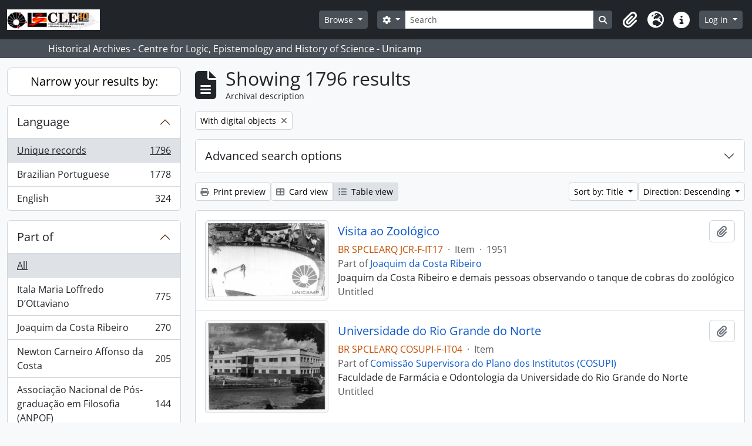

--- FILE ---
content_type: text/html; charset=utf-8
request_url: https://arqhist.cle.unicamp.br/index.php/informationobject/browse?sort=alphabetic&sf_culture=en&view=table&sortDir=desc&topLod=0&onlyMedia=1
body_size: 16783
content:
<!DOCTYPE html>
<html lang="en" dir="ltr">
  <head>
        <meta charset="utf-8">
    <meta name="viewport" content="width=device-width, initial-scale=1">
    <title>Information object browse - Historical Archives - Centre for Logic, Epistemology and History of Science - Unicamp</title>
        <link rel="shortcut icon" href="/favicon.ico">
    <script defer src="/dist/js/vendor.bundle.51cf3c3989802bda6211.js"></script><script defer src="/dist/js/arDominionB5Plugin.bundle.ee01f345bf45cf8bd842.js"></script><link href="/dist/css/arDominionB5Plugin.bundle.5e47f9f2330e33f54f04.css" rel="stylesheet">
      </head>
  <body class="d-flex flex-column min-vh-100 informationobject browse show-edit-tooltips">
        <div class="visually-hidden-focusable p-3 border-bottom">
  <a class="btn btn-sm btn-secondary" href="#main-column">
    Skip to main content  </a>
</div>
    



<header id="top-bar" class="navbar navbar-expand-lg navbar-dark bg-dark" role="navigation" aria-label="Main navigation">
  <div class="container-fluid">
          <a class="navbar-brand d-flex flex-wrap flex-lg-nowrap align-items-center py-0 me-0" href="/index.php/" title="Home" rel="home">
                  <img alt="AtoM logo" class="d-inline-block my-2 me-3" height="35" src="/plugins/arDominionB5Plugin/images/logo.png" />                      </a>
        <button class="navbar-toggler atom-btn-secondary my-2 me-1 px-1" type="button" data-bs-toggle="collapse" data-bs-target="#navbar-content" aria-controls="navbar-content" aria-expanded="false">
      <i 
        class="fas fa-2x fa-fw fa-bars" 
        data-bs-toggle="tooltip"
        data-bs-placement="bottom"
        title="Toggle navigation"
        aria-hidden="true">
      </i>
      <span class="visually-hidden">Toggle navigation</span>
    </button>
    <div class="collapse navbar-collapse flex-wrap justify-content-end me-1" id="navbar-content">
      <div class="d-flex flex-wrap flex-lg-nowrap flex-grow-1">
        <div class="dropdown my-2 me-3">
  <button class="btn btn-sm atom-btn-secondary dropdown-toggle" type="button" id="browse-menu" data-bs-toggle="dropdown" aria-expanded="false">
    Browse  </button>
  <ul class="dropdown-menu mt-2" aria-labelledby="browse-menu">
    <li>
      <h6 class="dropdown-header">
        Browse      </h6>
    </li>
                  <li id="node_browseActors">
          <a class="dropdown-item" href="/index.php/actor/browse" title="Authority records">Authority records</a>        </li>
                        <li id="node_browseInformationObjects">
          <a class="dropdown-item" href="/index.php/informationobject/browse" title="Archival descriptions">Archival descriptions</a>        </li>
                        <li id="node_browseRepositories">
          <a class="dropdown-item" href="https://arqhist.cle.unicamp.br/index.php/arquivos-historicos-do-centro-de-logica-epistemologia-e-historia-da-ci-encia" title="Archival institutions">Archival institutions</a>        </li>
                        <li id="node_browseFunctions">
          <a class="dropdown-item" href="/index.php/function/browse" title="Functions">Functions</a>        </li>
                        <li id="node_browseDigitalObjects">
          <a class="dropdown-item" href="/index.php/informationobject/browse?view=card&amp;onlyMedia=1&amp;topLod=0" title="Digital objects">Digital objects</a>        </li>
                        <li id="node_addcadastre">
          <a class="dropdown-item" href="https://arqhist.cle.unicamp.br/cadastro" title="Cadastro do Pesquisador">Cadastro do Pesquisador</a>        </li>
                        <li id="node_Guia do acervo">
          <a class="dropdown-item" href="https://issuu.com/centrodelogicaeepistemologia/docs/guiacle" title="Guia do acervo">Guia do acervo</a>        </li>
                        <li id="node_Pesquisas a partir do acervo">
          <a class="dropdown-item" href="https://arqhist.cle.unicamp.br/index.php/pesquisas-a-partir-do-acervo" title="Pesquisas a partir do acervo">Pesquisas a partir do acervo</a>        </li>
                        <li id="node_browseSubjects">
          <a class="dropdown-item" href="/index.php/taxonomy/index/id/35" title="Subjects">Subjects</a>        </li>
            </ul>
</div>
        <form
  id="search-box"
  class="d-flex flex-grow-1 my-2"
  role="search"
  action="/index.php/informationobject/browse">
  <h2 class="visually-hidden">Search</h2>
  <input type="hidden" name="topLod" value="0">
  <input type="hidden" name="sort" value="relevance">
  <div class="input-group flex-nowrap">
    <button
      id="search-box-options"
      class="btn btn-sm atom-btn-secondary dropdown-toggle"
      type="button"
      data-bs-toggle="dropdown"
      data-bs-auto-close="outside"
      aria-expanded="false">
      <i class="fas fa-cog" aria-hidden="true"></i>
      <span class="visually-hidden">Search options</span>
    </button>
    <div class="dropdown-menu mt-2" aria-labelledby="search-box-options">
            <a class="dropdown-item" href="/index.php/informationobject/browse?showAdvanced=1&topLod=0">
        Advanced search      </a>
    </div>
    <input
      id="search-box-input"
      class="form-control form-control-sm dropdown-toggle"
      type="search"
      name="query"
      autocomplete="off"
      value=""
      placeholder="Search"
      data-url="/index.php/search/autocomplete"
      data-bs-toggle="dropdown"
      aria-label="Search"
      aria-expanded="false">
    <ul id="search-box-results" class="dropdown-menu mt-2" aria-labelledby="search-box-input"></ul>
    <button class="btn btn-sm atom-btn-secondary" type="submit">
      <i class="fas fa-search" aria-hidden="true"></i>
      <span class="visually-hidden">Search in browse page</span>
    </button>
  </div>
</form>
      </div>
      <div class="d-flex flex-nowrap flex-column flex-lg-row align-items-strech align-items-lg-center">
        <ul class="navbar-nav mx-lg-2">
                    <li class="nav-item dropdown d-flex flex-column">
  <a
    class="nav-link dropdown-toggle d-flex align-items-center p-0"
    href="#"
    id="clipboard-menu"
    role="button"
    data-bs-toggle="dropdown"
    aria-expanded="false"
    data-total-count-label="records added"
    data-alert-close="Close"
    data-load-alert-message="There was an error loading the clipboard content."
    data-export-alert-message="The clipboard is empty for this entity type."
    data-export-check-url="/index.php/clipboard/exportCheck"
    data-delete-alert-message="Note: clipboard items unclipped in this page will be removed from the clipboard when the page is refreshed. You can re-select them now, or reload the page to remove them completely. Using the sort or print preview buttons will also cause a page reload - so anything currently deselected will be lost!">
    <i
      class="fas fa-2x fa-fw fa-paperclip px-0 px-lg-2 py-2"
      data-bs-toggle="tooltip"
      data-bs-placement="bottom"
      data-bs-custom-class="d-none d-lg-block"
      title="Clipboard"
      aria-hidden="true">
    </i>
    <span class="d-lg-none mx-1" aria-hidden="true">
      Clipboard    </span>
    <span class="visually-hidden">
      Clipboard    </span>
  </a>
  <ul class="dropdown-menu dropdown-menu-end mb-2" aria-labelledby="clipboard-menu">
    <li>
      <h6 class="dropdown-header">
        Clipboard      </h6>
    </li>
    <li class="text-muted text-nowrap px-3 pb-2">
      <span
        id="counts-block"
        data-information-object-label="Archival description"
        data-actor-object-label="Authority record"
        data-repository-object-label="Archival institution">
      </span>
    </li>
                  <li id="node_clearClipboard">
          <a class="dropdown-item" href="/index.php/" title="Clear all selections">Clear all selections</a>        </li>
                        <li id="node_goToClipboard">
          <a class="dropdown-item" href="/index.php/clipboard/view" title="Go to clipboard">Go to clipboard</a>        </li>
                        <li id="node_loadClipboard">
          <a class="dropdown-item" href="/index.php/clipboard/load" title="Load clipboard">Load clipboard</a>        </li>
                        <li id="node_saveClipboard">
          <a class="dropdown-item" href="/index.php/clipboard/load" title="Save clipboard">Save clipboard</a>        </li>
            </ul>
</li>
                      <li class="nav-item dropdown d-flex flex-column">
  <a
    class="nav-link dropdown-toggle d-flex align-items-center p-0"
    href="#"
    id="language-menu"
    role="button"
    data-bs-toggle="dropdown"
    aria-expanded="false">
    <i
      class="fas fa-2x fa-fw fa-globe-europe px-0 px-lg-2 py-2"
      data-bs-toggle="tooltip"
      data-bs-placement="bottom"
      data-bs-custom-class="d-none d-lg-block"
      title="Language"
      aria-hidden="true">
    </i>
    <span class="d-lg-none mx-1" aria-hidden="true">
      Language    </span>
    <span class="visually-hidden">
      Language    </span>  
  </a>
  <ul class="dropdown-menu dropdown-menu-end mb-2" aria-labelledby="language-menu">
    <li>
      <h6 class="dropdown-header">
        Language      </h6>
    </li>
          <li>
        <a class="dropdown-item" href="/index.php/informationobject/browse?sf_culture=en&amp;sort=alphabetic&amp;view=table&amp;sortDir=desc&amp;topLod=0&amp;onlyMedia=1" title="English">English</a>      </li>
          <li>
        <a class="dropdown-item" href="/index.php/informationobject/browse?sf_culture=pt_BR&amp;sort=alphabetic&amp;view=table&amp;sortDir=desc&amp;topLod=0&amp;onlyMedia=1" title="Português do Brasil">Português do Brasil</a>      </li>
      </ul>
</li>
                    <li class="nav-item dropdown d-flex flex-column">
  <a
    class="nav-link dropdown-toggle d-flex align-items-center p-0"
    href="#"
    id="quick-links-menu"
    role="button"
    data-bs-toggle="dropdown"
    aria-expanded="false">
    <i
      class="fas fa-2x fa-fw fa-info-circle px-0 px-lg-2 py-2"
      data-bs-toggle="tooltip"
      data-bs-placement="bottom"
      data-bs-custom-class="d-none d-lg-block"
      title="Quick links"
      aria-hidden="true">
    </i>
    <span class="d-lg-none mx-1" aria-hidden="true">
      Quick links    </span> 
    <span class="visually-hidden">
      Quick links    </span>
  </a>
  <ul class="dropdown-menu dropdown-menu-end mb-2" aria-labelledby="quick-links-menu">
    <li>
      <h6 class="dropdown-header">
        Quick links      </h6>
    </li>
                  <li id="node_home">
          <a class="dropdown-item" href="/index.php/" title="Home">Home</a>        </li>
                        <li id="node_about">
          <a class="dropdown-item" href="/index.php/about" title="About">About</a>        </li>
                                                      <li id="node_help">
          <a class="dropdown-item" href="/index.php/ajuda" title="Ajuda">Ajuda</a>        </li>
                        <li id="node_Research">
          <a class="dropdown-item" href="/index.php/pesquisa" title="Informações ao pesquisador">Informações ao pesquisador</a>        </li>
                        <li id="node_Guia do acervo">
          <a class="dropdown-item" href="https://issuu.com/centrodelogicaeepistemologia/docs/guiacle" title="Guia do acervo">Guia do acervo</a>        </li>
                        <li id="node_privacy">
          <a class="dropdown-item" href="/index.php/privacy" title="Privacy Policy">Privacy Policy</a>        </li>
            </ul>
</li>
        </ul>
              <div class="dropdown my-2">
    <button class="btn btn-sm atom-btn-secondary dropdown-toggle" type="button" id="user-menu" data-bs-toggle="dropdown" data-bs-auto-close="outside" aria-expanded="false">
      Log in    </button>
    <div class="dropdown-menu dropdown-menu-lg-end mt-2" aria-labelledby="user-menu">
      <div>
        <h6 class="dropdown-header">
          Have an account?        </h6>
      </div>
      <form class="mx-3 my-2" action="/index.php/user/login" method="post">        <input type="hidden" name="_csrf_token" value="1fd62f350f6293500a9ee64e0b039b4b" id="csrf_token" /><input type="hidden" name="next" value="https://arqhist.cle.unicamp.br/index.php/informationobject/browse?sort=alphabetic&amp;sf_culture=en&amp;view=table&amp;sortDir=desc&amp;topLod=0&amp;onlyMedia=1" id="next" />        <div class="mb-3"><label class="form-label" for="email">Email<span aria-hidden="true" class="text-primary ms-1"><strong>*</strong></span><span class="visually-hidden">This field is required.</span></label><input type="text" name="email" class="form-control-sm form-control" id="email" /></div>        <div class="mb-3"><label class="form-label" for="password">Password<span aria-hidden="true" class="text-primary ms-1"><strong>*</strong></span><span class="visually-hidden">This field is required.</span></label><input type="password" name="password" class="form-control-sm form-control" autocomplete="off" id="password" /></div>        <button class="btn btn-sm atom-btn-secondary" type="submit">
          Log in        </button>
      </form>
    </div>
  </div>
      </div>
    </div>
  </div>
</header>

  <div class="bg-secondary text-white">
    <div class="container-xl py-1">
      Historical Archives - Centre for Logic, Epistemology and History of Science - Unicamp    </div>
  </div>
    
<div id="wrapper" class="container-xxl pt-3 flex-grow-1">
            <div class="row">
    <div id="sidebar" class="col-md-3">
      
    <h2 class="d-grid">
      <button
        class="btn btn-lg atom-btn-white collapsed text-wrap"
        type="button"
        data-bs-toggle="collapse"
        data-bs-target="#collapse-aggregations"
        aria-expanded="false"
        aria-controls="collapse-aggregations">
        Narrow your results by:      </button>
    </h2>

    <div class="collapse" id="collapse-aggregations">

      
      

<div class="accordion mb-3">
  <div class="accordion-item aggregation">
    <h2 class="accordion-header" id="heading-languages">
      <button
        class="accordion-button collapsed"
        type="button"
        data-bs-toggle="collapse"
        data-bs-target="#collapse-languages"
        aria-expanded="false"
        aria-controls="collapse-languages">
        Language      </button>
    </h2>
    <div
      id="collapse-languages"
      class="accordion-collapse collapse list-group list-group-flush"
      aria-labelledby="heading-languages">
      
          
              
        <a class="list-group-item list-group-item-action d-flex justify-content-between align-items-center text-break active text-decoration-underline" href="/index.php/informationobject/browse?sort=alphabetic&amp;sf_culture=en&amp;view=table&amp;sortDir=desc&amp;topLod=0&amp;onlyMedia=1" title="Unique records, 1796 results1796">Unique records<span class="visually-hidden">, 1796 results</span><span aria-hidden="true" class="ms-3 text-nowrap">1796</span></a>              
        <a class="list-group-item list-group-item-action d-flex justify-content-between align-items-center text-break" href="/index.php/informationobject/browse?languages=pt_BR&amp;sort=alphabetic&amp;sf_culture=en&amp;view=table&amp;sortDir=desc&amp;topLod=0&amp;onlyMedia=1" title="Brazilian Portuguese, 1778 results1778">Brazilian Portuguese<span class="visually-hidden">, 1778 results</span><span aria-hidden="true" class="ms-3 text-nowrap">1778</span></a>              
        <a class="list-group-item list-group-item-action d-flex justify-content-between align-items-center text-break" href="/index.php/informationobject/browse?languages=en&amp;sort=alphabetic&amp;sf_culture=en&amp;view=table&amp;sortDir=desc&amp;topLod=0&amp;onlyMedia=1" title="English, 324 results324">English<span class="visually-hidden">, 324 results</span><span aria-hidden="true" class="ms-3 text-nowrap">324</span></a>          </div>
  </div>
</div>

      

<div class="accordion mb-3">
  <div class="accordion-item aggregation">
    <h2 class="accordion-header" id="heading-collection">
      <button
        class="accordion-button collapsed"
        type="button"
        data-bs-toggle="collapse"
        data-bs-target="#collapse-collection"
        aria-expanded="false"
        aria-controls="collapse-collection">
        Part of      </button>
    </h2>
    <div
      id="collapse-collection"
      class="accordion-collapse collapse list-group list-group-flush"
      aria-labelledby="heading-collection">
      
              <a class="list-group-item list-group-item-action d-flex justify-content-between align-items-center active text-decoration-underline" href="/index.php/informationobject/browse?sort=alphabetic&amp;sf_culture=en&amp;view=table&amp;sortDir=desc&amp;topLod=0&amp;onlyMedia=1" title="All">All</a>          
              
        <a class="list-group-item list-group-item-action d-flex justify-content-between align-items-center text-break" href="/index.php/informationobject/browse?collection=12537&amp;sort=alphabetic&amp;sf_culture=en&amp;view=table&amp;sortDir=desc&amp;topLod=0&amp;onlyMedia=1" title="Itala Maria Loffredo D’Ottaviano, 775 results775">Itala Maria Loffredo D’Ottaviano<span class="visually-hidden">, 775 results</span><span aria-hidden="true" class="ms-3 text-nowrap">775</span></a>              
        <a class="list-group-item list-group-item-action d-flex justify-content-between align-items-center text-break" href="/index.php/informationobject/browse?collection=4778&amp;sort=alphabetic&amp;sf_culture=en&amp;view=table&amp;sortDir=desc&amp;topLod=0&amp;onlyMedia=1" title="Joaquim da Costa Ribeiro, 270 results270">Joaquim da Costa Ribeiro<span class="visually-hidden">, 270 results</span><span aria-hidden="true" class="ms-3 text-nowrap">270</span></a>              
        <a class="list-group-item list-group-item-action d-flex justify-content-between align-items-center text-break" href="/index.php/informationobject/browse?collection=51998&amp;sort=alphabetic&amp;sf_culture=en&amp;view=table&amp;sortDir=desc&amp;topLod=0&amp;onlyMedia=1" title="Newton Carneiro Affonso da Costa, 205 results205">Newton Carneiro Affonso da Costa<span class="visually-hidden">, 205 results</span><span aria-hidden="true" class="ms-3 text-nowrap">205</span></a>              
        <a class="list-group-item list-group-item-action d-flex justify-content-between align-items-center text-break" href="/index.php/informationobject/browse?collection=4900&amp;sort=alphabetic&amp;sf_culture=en&amp;view=table&amp;sortDir=desc&amp;topLod=0&amp;onlyMedia=1" title="Associação Nacional de Pós-graduação em Filosofia (ANPOF), 144 results144">Associação Nacional de Pós-graduação em Filosofia (ANPOF)<span class="visually-hidden">, 144 results</span><span aria-hidden="true" class="ms-3 text-nowrap">144</span></a>              
        <a class="list-group-item list-group-item-action d-flex justify-content-between align-items-center text-break" href="/index.php/informationobject/browse?collection=312307&amp;sort=alphabetic&amp;sf_culture=en&amp;view=table&amp;sortDir=desc&amp;topLod=0&amp;onlyMedia=1" title="César Lattes, 79 results79">César Lattes<span class="visually-hidden">, 79 results</span><span aria-hidden="true" class="ms-3 text-nowrap">79</span></a>              
        <a class="list-group-item list-group-item-action d-flex justify-content-between align-items-center text-break" href="/index.php/informationobject/browse?collection=4858&amp;sort=alphabetic&amp;sf_culture=en&amp;view=table&amp;sortDir=desc&amp;topLod=0&amp;onlyMedia=1" title="Michel Maurice Debrun, 60 results60">Michel Maurice Debrun<span class="visually-hidden">, 60 results</span><span aria-hidden="true" class="ms-3 text-nowrap">60</span></a>              
        <a class="list-group-item list-group-item-action d-flex justify-content-between align-items-center text-break" href="/index.php/informationobject/browse?collection=5073&amp;sort=alphabetic&amp;sf_culture=en&amp;view=table&amp;sortDir=desc&amp;topLod=0&amp;onlyMedia=1" title="Allyrio Hugueney de Mattos, 56 results56">Allyrio Hugueney de Mattos<span class="visually-hidden">, 56 results</span><span aria-hidden="true" class="ms-3 text-nowrap">56</span></a>              
        <a class="list-group-item list-group-item-action d-flex justify-content-between align-items-center text-break" href="/index.php/informationobject/browse?collection=311519&amp;sort=alphabetic&amp;sf_culture=en&amp;view=table&amp;sortDir=desc&amp;topLod=0&amp;onlyMedia=1" title="Leônidas Hegenberg, 24 results24">Leônidas Hegenberg<span class="visually-hidden">, 24 results</span><span aria-hidden="true" class="ms-3 text-nowrap">24</span></a>              
        <a class="list-group-item list-group-item-action d-flex justify-content-between align-items-center text-break" href="/index.php/informationobject/browse?collection=364870&amp;sort=alphabetic&amp;sf_culture=en&amp;view=table&amp;sortDir=desc&amp;topLod=0&amp;onlyMedia=1" title="Mário Schenberg, 22 results22">Mário Schenberg<span class="visually-hidden">, 22 results</span><span aria-hidden="true" class="ms-3 text-nowrap">22</span></a>              
        <a class="list-group-item list-group-item-action d-flex justify-content-between align-items-center text-break" href="/index.php/informationobject/browse?collection=5404&amp;sort=alphabetic&amp;sf_culture=en&amp;view=table&amp;sortDir=desc&amp;topLod=0&amp;onlyMedia=1" title="Ayda Ignez Arruda, 21 results21">Ayda Ignez Arruda<span class="visually-hidden">, 21 results</span><span aria-hidden="true" class="ms-3 text-nowrap">21</span></a>          </div>
  </div>
</div>

      
      

<div class="accordion mb-3">
  <div class="accordion-item aggregation">
    <h2 class="accordion-header" id="heading-creators">
      <button
        class="accordion-button collapsed"
        type="button"
        data-bs-toggle="collapse"
        data-bs-target="#collapse-creators"
        aria-expanded="false"
        aria-controls="collapse-creators">
        Creator      </button>
    </h2>
    <div
      id="collapse-creators"
      class="accordion-collapse collapse list-group list-group-flush"
      aria-labelledby="heading-creators">
      
              <a class="list-group-item list-group-item-action d-flex justify-content-between align-items-center active text-decoration-underline" href="/index.php/informationobject/browse?sort=alphabetic&amp;sf_culture=en&amp;view=table&amp;sortDir=desc&amp;topLod=0&amp;onlyMedia=1" title="All">All</a>          
              
        <a class="list-group-item list-group-item-action d-flex justify-content-between align-items-center text-break" href="/index.php/informationobject/browse?creators=4899&amp;sort=alphabetic&amp;sf_culture=en&amp;view=table&amp;sortDir=desc&amp;topLod=0&amp;onlyMedia=1" title="Associação Nacional de Pós-graduação em Filosofia, 145 results145">Associação Nacional de Pós-graduação em Filosofia<span class="visually-hidden">, 145 results</span><span aria-hidden="true" class="ms-3 text-nowrap">145</span></a>              
        <a class="list-group-item list-group-item-action d-flex justify-content-between align-items-center text-break" href="/index.php/informationobject/browse?creators=4777&amp;sort=alphabetic&amp;sf_culture=en&amp;view=table&amp;sortDir=desc&amp;topLod=0&amp;onlyMedia=1" title="Joaquim da Costa Ribeiro, 75 results75">Joaquim da Costa Ribeiro<span class="visually-hidden">, 75 results</span><span aria-hidden="true" class="ms-3 text-nowrap">75</span></a>              
        <a class="list-group-item list-group-item-action d-flex justify-content-between align-items-center text-break" href="/index.php/informationobject/browse?creators=28682&amp;sort=alphabetic&amp;sf_culture=en&amp;view=table&amp;sortDir=desc&amp;topLod=0&amp;onlyMedia=1" title="Luiz Muniz Barreto. , 19 results19">Luiz Muniz Barreto. <span class="visually-hidden">, 19 results</span><span aria-hidden="true" class="ms-3 text-nowrap">19</span></a>              
        <a class="list-group-item list-group-item-action d-flex justify-content-between align-items-center text-break" href="/index.php/informationobject/browse?creators=460&amp;sort=alphabetic&amp;sf_culture=en&amp;view=table&amp;sortDir=desc&amp;topLod=0&amp;onlyMedia=1" title="Comissão Supervisora do Plano dos Institutos, 15 results15">Comissão Supervisora do Plano dos Institutos<span class="visually-hidden">, 15 results</span><span aria-hidden="true" class="ms-3 text-nowrap">15</span></a>              
        <a class="list-group-item list-group-item-action d-flex justify-content-between align-items-center text-break" href="/index.php/informationobject/browse?creators=5005&amp;sort=alphabetic&amp;sf_culture=en&amp;view=table&amp;sortDir=desc&amp;topLod=0&amp;onlyMedia=1" title="César Lattes, 14 results14">César Lattes<span class="visually-hidden">, 14 results</span><span aria-hidden="true" class="ms-3 text-nowrap">14</span></a>              
        <a class="list-group-item list-group-item-action d-flex justify-content-between align-items-center text-break" href="/index.php/informationobject/browse?creators=5081&amp;sort=alphabetic&amp;sf_culture=en&amp;view=table&amp;sortDir=desc&amp;topLod=0&amp;onlyMedia=1" title="Allyrio Hugueney de Mattos, 8 results8">Allyrio Hugueney de Mattos<span class="visually-hidden">, 8 results</span><span aria-hidden="true" class="ms-3 text-nowrap">8</span></a>              
        <a class="list-group-item list-group-item-action d-flex justify-content-between align-items-center text-break" href="/index.php/informationobject/browse?creators=4716&amp;sort=alphabetic&amp;sf_culture=en&amp;view=table&amp;sortDir=desc&amp;topLod=0&amp;onlyMedia=1" title="Michael Beaumont Wrigley, 7 results7">Michael Beaumont Wrigley<span class="visually-hidden">, 7 results</span><span aria-hidden="true" class="ms-3 text-nowrap">7</span></a>              
        <a class="list-group-item list-group-item-action d-flex justify-content-between align-items-center text-break" href="/index.php/informationobject/browse?creators=4819&amp;sort=alphabetic&amp;sf_culture=en&amp;view=table&amp;sortDir=desc&amp;topLod=0&amp;onlyMedia=1" title="Newton Bernardes, 7 results7">Newton Bernardes<span class="visually-hidden">, 7 results</span><span aria-hidden="true" class="ms-3 text-nowrap">7</span></a>              
        <a class="list-group-item list-group-item-action d-flex justify-content-between align-items-center text-break" href="/index.php/informationobject/browse?creators=16347&amp;sort=alphabetic&amp;sf_culture=en&amp;view=table&amp;sortDir=desc&amp;topLod=0&amp;onlyMedia=1" title="Simon Schwartzmann, 7 results7">Simon Schwartzmann<span class="visually-hidden">, 7 results</span><span aria-hidden="true" class="ms-3 text-nowrap">7</span></a>              
        <a class="list-group-item list-group-item-action d-flex justify-content-between align-items-center text-break" href="/index.php/informationobject/browse?creators=3741&amp;sort=alphabetic&amp;sf_culture=en&amp;view=table&amp;sortDir=desc&amp;topLod=0&amp;onlyMedia=1" title="Ayda Ignez Arruda, 6 results6">Ayda Ignez Arruda<span class="visually-hidden">, 6 results</span><span aria-hidden="true" class="ms-3 text-nowrap">6</span></a>          </div>
  </div>
</div>

      

<div class="accordion mb-3">
  <div class="accordion-item aggregation">
    <h2 class="accordion-header" id="heading-names">
      <button
        class="accordion-button collapsed"
        type="button"
        data-bs-toggle="collapse"
        data-bs-target="#collapse-names"
        aria-expanded="false"
        aria-controls="collapse-names">
        Name      </button>
    </h2>
    <div
      id="collapse-names"
      class="accordion-collapse collapse list-group list-group-flush"
      aria-labelledby="heading-names">
      
              <a class="list-group-item list-group-item-action d-flex justify-content-between align-items-center active text-decoration-underline" href="/index.php/informationobject/browse?sort=alphabetic&amp;sf_culture=en&amp;view=table&amp;sortDir=desc&amp;topLod=0&amp;onlyMedia=1" title="All">All</a>          
              
        <a class="list-group-item list-group-item-action d-flex justify-content-between align-items-center text-break" href="/index.php/informationobject/browse?names=4777&amp;sort=alphabetic&amp;sf_culture=en&amp;view=table&amp;sortDir=desc&amp;topLod=0&amp;onlyMedia=1" title="Joaquim da Costa Ribeiro, 252 results252">Joaquim da Costa Ribeiro<span class="visually-hidden">, 252 results</span><span aria-hidden="true" class="ms-3 text-nowrap">252</span></a>              
        <a class="list-group-item list-group-item-action d-flex justify-content-between align-items-center text-break" href="/index.php/informationobject/browse?names=5005&amp;sort=alphabetic&amp;sf_culture=en&amp;view=table&amp;sortDir=desc&amp;topLod=0&amp;onlyMedia=1" title="César Lattes, 71 results71">César Lattes<span class="visually-hidden">, 71 results</span><span aria-hidden="true" class="ms-3 text-nowrap">71</span></a>              
        <a class="list-group-item list-group-item-action d-flex justify-content-between align-items-center text-break" href="/index.php/informationobject/browse?names=13995&amp;sort=alphabetic&amp;sf_culture=en&amp;view=table&amp;sortDir=desc&amp;topLod=0&amp;onlyMedia=1" title="Newton Freire-Maia, 25 results25">Newton Freire-Maia<span class="visually-hidden">, 25 results</span><span aria-hidden="true" class="ms-3 text-nowrap">25</span></a>              
        <a class="list-group-item list-group-item-action d-flex justify-content-between align-items-center text-break" href="/index.php/informationobject/browse?names=5109&amp;sort=alphabetic&amp;sf_culture=en&amp;view=table&amp;sortDir=desc&amp;topLod=0&amp;onlyMedia=1" title="Leônidas Helmuth Baebler Hegenberg, 24 results24">Leônidas Helmuth Baebler Hegenberg<span class="visually-hidden">, 24 results</span><span aria-hidden="true" class="ms-3 text-nowrap">24</span></a>              
        <a class="list-group-item list-group-item-action d-flex justify-content-between align-items-center text-break" href="/index.php/informationobject/browse?names=5174&amp;sort=alphabetic&amp;sf_culture=en&amp;view=table&amp;sortDir=desc&amp;topLod=0&amp;onlyMedia=1" title="Mário Schenberg, 24 results24">Mário Schenberg<span class="visually-hidden">, 24 results</span><span aria-hidden="true" class="ms-3 text-nowrap">24</span></a>              
        <a class="list-group-item list-group-item-action d-flex justify-content-between align-items-center text-break" href="/index.php/informationobject/browse?names=28362&amp;sort=alphabetic&amp;sf_culture=en&amp;view=table&amp;sortDir=desc&amp;topLod=0&amp;onlyMedia=1" title="Giuseppe Occhialini, 23 results23">Giuseppe Occhialini<span class="visually-hidden">, 23 results</span><span aria-hidden="true" class="ms-3 text-nowrap">23</span></a>              
        <a class="list-group-item list-group-item-action d-flex justify-content-between align-items-center text-break" href="/index.php/informationobject/browse?names=18812&amp;sort=alphabetic&amp;sf_culture=en&amp;view=table&amp;sortDir=desc&amp;topLod=0&amp;onlyMedia=1" title="Fátima Regina R. Évora, 18 results18">Fátima Regina R. Évora<span class="visually-hidden">, 18 results</span><span aria-hidden="true" class="ms-3 text-nowrap">18</span></a>              
        <a class="list-group-item list-group-item-action d-flex justify-content-between align-items-center text-break" href="/index.php/informationobject/browse?names=312385&amp;sort=alphabetic&amp;sf_culture=en&amp;view=table&amp;sortDir=desc&amp;topLod=0&amp;onlyMedia=1" title="Cecil Frank Powell, 15 results15">Cecil Frank Powell<span class="visually-hidden">, 15 results</span><span aria-hidden="true" class="ms-3 text-nowrap">15</span></a>              
        <a class="list-group-item list-group-item-action d-flex justify-content-between align-items-center text-break" href="/index.php/informationobject/browse?names=28369&amp;sort=alphabetic&amp;sf_culture=en&amp;view=table&amp;sortDir=desc&amp;topLod=0&amp;onlyMedia=1" title="Álvaro Alberto da Mota e Silva, 14 results14">Álvaro Alberto da Mota e Silva<span class="visually-hidden">, 14 results</span><span aria-hidden="true" class="ms-3 text-nowrap">14</span></a>              
        <a class="list-group-item list-group-item-action d-flex justify-content-between align-items-center text-break" href="/index.php/informationobject/browse?names=173781&amp;sort=alphabetic&amp;sf_culture=en&amp;view=table&amp;sortDir=desc&amp;topLod=0&amp;onlyMedia=1" title="José Leite Lopes, 14 results14">José Leite Lopes<span class="visually-hidden">, 14 results</span><span aria-hidden="true" class="ms-3 text-nowrap">14</span></a>          </div>
  </div>
</div>

      

<div class="accordion mb-3">
  <div class="accordion-item aggregation">
    <h2 class="accordion-header" id="heading-places">
      <button
        class="accordion-button collapsed"
        type="button"
        data-bs-toggle="collapse"
        data-bs-target="#collapse-places"
        aria-expanded="false"
        aria-controls="collapse-places">
        Place      </button>
    </h2>
    <div
      id="collapse-places"
      class="accordion-collapse collapse list-group list-group-flush"
      aria-labelledby="heading-places">
      
              <a class="list-group-item list-group-item-action d-flex justify-content-between align-items-center active text-decoration-underline" href="/index.php/informationobject/browse?sort=alphabetic&amp;sf_culture=en&amp;view=table&amp;sortDir=desc&amp;topLod=0&amp;onlyMedia=1" title="All">All</a>          
              
        <a class="list-group-item list-group-item-action d-flex justify-content-between align-items-center text-break" href="/index.php/informationobject/browse?places=4769&amp;sort=alphabetic&amp;sf_culture=en&amp;view=table&amp;sortDir=desc&amp;topLod=0&amp;onlyMedia=1" title="América do Sul, 120 results120">América do Sul<span class="visually-hidden">, 120 results</span><span aria-hidden="true" class="ms-3 text-nowrap">120</span></a>              
        <a class="list-group-item list-group-item-action d-flex justify-content-between align-items-center text-break" href="/index.php/informationobject/browse?places=3785&amp;sort=alphabetic&amp;sf_culture=en&amp;view=table&amp;sortDir=desc&amp;topLod=0&amp;onlyMedia=1" title="Brasil, 117 results117">Brasil<span class="visually-hidden">, 117 results</span><span aria-hidden="true" class="ms-3 text-nowrap">117</span></a>              
        <a class="list-group-item list-group-item-action d-flex justify-content-between align-items-center text-break" href="/index.php/informationobject/browse?places=95286&amp;sort=alphabetic&amp;sf_culture=en&amp;view=table&amp;sortDir=desc&amp;topLod=0&amp;onlyMedia=1" title="s.l., 109 results109">s.l.<span class="visually-hidden">, 109 results</span><span aria-hidden="true" class="ms-3 text-nowrap">109</span></a>              
        <a class="list-group-item list-group-item-action d-flex justify-content-between align-items-center text-break" href="/index.php/informationobject/browse?places=75322&amp;sort=alphabetic&amp;sf_culture=en&amp;view=table&amp;sortDir=desc&amp;topLod=0&amp;onlyMedia=1" title="Rio de Janeiro (RJ), 108 results108">Rio de Janeiro (RJ)<span class="visually-hidden">, 108 results</span><span aria-hidden="true" class="ms-3 text-nowrap">108</span></a>              
        <a class="list-group-item list-group-item-action d-flex justify-content-between align-items-center text-break" href="/index.php/informationobject/browse?places=23631&amp;sort=alphabetic&amp;sf_culture=en&amp;view=table&amp;sortDir=desc&amp;topLod=0&amp;onlyMedia=1" title="Poços de Caldas, 92 results92">Poços de Caldas<span class="visually-hidden">, 92 results</span><span aria-hidden="true" class="ms-3 text-nowrap">92</span></a>              
        <a class="list-group-item list-group-item-action d-flex justify-content-between align-items-center text-break" href="/index.php/informationobject/browse?places=132447&amp;sort=alphabetic&amp;sf_culture=en&amp;view=table&amp;sortDir=desc&amp;topLod=0&amp;onlyMedia=1" title="Lima (Peru), 77 results77">Lima (Peru)<span class="visually-hidden">, 77 results</span><span aria-hidden="true" class="ms-3 text-nowrap">77</span></a>              
        <a class="list-group-item list-group-item-action d-flex justify-content-between align-items-center text-break" href="/index.php/informationobject/browse?places=4817&amp;sort=alphabetic&amp;sf_culture=en&amp;view=table&amp;sortDir=desc&amp;topLod=0&amp;onlyMedia=1" title="Minas Gerais, 52 results52">Minas Gerais<span class="visually-hidden">, 52 results</span><span aria-hidden="true" class="ms-3 text-nowrap">52</span></a>              
        <a class="list-group-item list-group-item-action d-flex justify-content-between align-items-center text-break" href="/index.php/informationobject/browse?places=12034&amp;sort=alphabetic&amp;sf_culture=en&amp;view=table&amp;sortDir=desc&amp;topLod=0&amp;onlyMedia=1" title="Caxambu, 52 results52">Caxambu<span class="visually-hidden">, 52 results</span><span aria-hidden="true" class="ms-3 text-nowrap">52</span></a>              
        <a class="list-group-item list-group-item-action d-flex justify-content-between align-items-center text-break" href="/index.php/informationobject/browse?places=74828&amp;sort=alphabetic&amp;sf_culture=en&amp;view=table&amp;sortDir=desc&amp;topLod=0&amp;onlyMedia=1" title="São Paulo (SP), 26 results26">São Paulo (SP)<span class="visually-hidden">, 26 results</span><span aria-hidden="true" class="ms-3 text-nowrap">26</span></a>              
        <a class="list-group-item list-group-item-action d-flex justify-content-between align-items-center text-break" href="/index.php/informationobject/browse?places=3786&amp;sort=alphabetic&amp;sf_culture=en&amp;view=table&amp;sortDir=desc&amp;topLod=0&amp;onlyMedia=1" title="São Paulo, 22 results22">São Paulo<span class="visually-hidden">, 22 results</span><span aria-hidden="true" class="ms-3 text-nowrap">22</span></a>          </div>
  </div>
</div>

      

<div class="accordion mb-3">
  <div class="accordion-item aggregation">
    <h2 class="accordion-header" id="heading-subjects">
      <button
        class="accordion-button collapsed"
        type="button"
        data-bs-toggle="collapse"
        data-bs-target="#collapse-subjects"
        aria-expanded="false"
        aria-controls="collapse-subjects">
        Subject      </button>
    </h2>
    <div
      id="collapse-subjects"
      class="accordion-collapse collapse list-group list-group-flush"
      aria-labelledby="heading-subjects">
      
              <a class="list-group-item list-group-item-action d-flex justify-content-between align-items-center active text-decoration-underline" href="/index.php/informationobject/browse?sort=alphabetic&amp;sf_culture=en&amp;view=table&amp;sortDir=desc&amp;topLod=0&amp;onlyMedia=1" title="All">All</a>          
              
        <a class="list-group-item list-group-item-action d-flex justify-content-between align-items-center text-break" href="/index.php/informationobject/browse?subjects=23150&amp;sort=alphabetic&amp;sf_culture=en&amp;view=table&amp;sortDir=desc&amp;topLod=0&amp;onlyMedia=1" title="Física, 37 results37">Física<span class="visually-hidden">, 37 results</span><span aria-hidden="true" class="ms-3 text-nowrap">37</span></a>              
        <a class="list-group-item list-group-item-action d-flex justify-content-between align-items-center text-break" href="/index.php/informationobject/browse?subjects=311874&amp;sort=alphabetic&amp;sf_culture=en&amp;view=table&amp;sortDir=desc&amp;topLod=0&amp;onlyMedia=1" title="Mésons, 33 results33">Mésons<span class="visually-hidden">, 33 results</span><span aria-hidden="true" class="ms-3 text-nowrap">33</span></a>              
        <a class="list-group-item list-group-item-action d-flex justify-content-between align-items-center text-break" href="/index.php/informationobject/browse?subjects=51791&amp;sort=alphabetic&amp;sf_culture=en&amp;view=table&amp;sortDir=desc&amp;topLod=0&amp;onlyMedia=1" title="Física Nuclear, 26 results26">Física Nuclear<span class="visually-hidden">, 26 results</span><span aria-hidden="true" class="ms-3 text-nowrap">26</span></a>              
        <a class="list-group-item list-group-item-action d-flex justify-content-between align-items-center text-break" href="/index.php/informationobject/browse?subjects=22775&amp;sort=alphabetic&amp;sf_culture=en&amp;view=table&amp;sortDir=desc&amp;topLod=0&amp;onlyMedia=1" title="Jornais, 21 results21">Jornais<span class="visually-hidden">, 21 results</span><span aria-hidden="true" class="ms-3 text-nowrap">21</span></a>              
        <a class="list-group-item list-group-item-action d-flex justify-content-between align-items-center text-break" href="/index.php/informationobject/browse?subjects=311769&amp;sort=alphabetic&amp;sf_culture=en&amp;view=table&amp;sortDir=desc&amp;topLod=0&amp;onlyMedia=1" title="Universidade de São Paulo, 14 results14">Universidade de São Paulo<span class="visually-hidden">, 14 results</span><span aria-hidden="true" class="ms-3 text-nowrap">14</span></a>              
        <a class="list-group-item list-group-item-action d-flex justify-content-between align-items-center text-break" href="/index.php/informationobject/browse?subjects=312358&amp;sort=alphabetic&amp;sf_culture=en&amp;view=table&amp;sortDir=desc&amp;topLod=0&amp;onlyMedia=1" title="Ciclotron, 14 results14">Ciclotron<span class="visually-hidden">, 14 results</span><span aria-hidden="true" class="ms-3 text-nowrap">14</span></a>              
        <a class="list-group-item list-group-item-action d-flex justify-content-between align-items-center text-break" href="/index.php/informationobject/browse?subjects=174149&amp;sort=alphabetic&amp;sf_culture=en&amp;view=table&amp;sortDir=desc&amp;topLod=0&amp;onlyMedia=1" title="Efeito Termo-dielétrico, 9 results9">Efeito Termo-dielétrico<span class="visually-hidden">, 9 results</span><span aria-hidden="true" class="ms-3 text-nowrap">9</span></a>              
        <a class="list-group-item list-group-item-action d-flex justify-content-between align-items-center text-break" href="/index.php/informationobject/browse?subjects=175768&amp;sort=alphabetic&amp;sf_culture=en&amp;view=table&amp;sortDir=desc&amp;topLod=0&amp;onlyMedia=1" title="Centro Brasileiro de Pesquisas Físicas, 7 results7">Centro Brasileiro de Pesquisas Físicas<span class="visually-hidden">, 7 results</span><span aria-hidden="true" class="ms-3 text-nowrap">7</span></a>              
        <a class="list-group-item list-group-item-action d-flex justify-content-between align-items-center text-break" href="/index.php/informationobject/browse?subjects=23167&amp;sort=alphabetic&amp;sf_culture=en&amp;view=table&amp;sortDir=desc&amp;topLod=0&amp;onlyMedia=1" title="Teoria da Relatividade, 6 results6">Teoria da Relatividade<span class="visually-hidden">, 6 results</span><span aria-hidden="true" class="ms-3 text-nowrap">6</span></a>              
        <a class="list-group-item list-group-item-action d-flex justify-content-between align-items-center text-break" href="/index.php/informationobject/browse?subjects=23200&amp;sort=alphabetic&amp;sf_culture=en&amp;view=table&amp;sortDir=desc&amp;topLod=0&amp;onlyMedia=1" title="Biologia, 6 results6">Biologia<span class="visually-hidden">, 6 results</span><span aria-hidden="true" class="ms-3 text-nowrap">6</span></a>          </div>
  </div>
</div>

      

<div class="accordion mb-3">
  <div class="accordion-item aggregation">
    <h2 class="accordion-header" id="heading-genres">
      <button
        class="accordion-button collapsed"
        type="button"
        data-bs-toggle="collapse"
        data-bs-target="#collapse-genres"
        aria-expanded="false"
        aria-controls="collapse-genres">
        Genre      </button>
    </h2>
    <div
      id="collapse-genres"
      class="accordion-collapse collapse list-group list-group-flush"
      aria-labelledby="heading-genres">
      
              <a class="list-group-item list-group-item-action d-flex justify-content-between align-items-center active text-decoration-underline" href="/index.php/informationobject/browse?sort=alphabetic&amp;sf_culture=en&amp;view=table&amp;sortDir=desc&amp;topLod=0&amp;onlyMedia=1" title="All">All</a>          
              
        <a class="list-group-item list-group-item-action d-flex justify-content-between align-items-center text-break" href="/index.php/informationobject/browse?genres=55892&amp;sort=alphabetic&amp;sf_culture=en&amp;view=table&amp;sortDir=desc&amp;topLod=0&amp;onlyMedia=1" title="Textual, 262 results262">Textual<span class="visually-hidden">, 262 results</span><span aria-hidden="true" class="ms-3 text-nowrap">262</span></a>              
        <a class="list-group-item list-group-item-action d-flex justify-content-between align-items-center text-break" href="/index.php/informationobject/browse?genres=55893&amp;sort=alphabetic&amp;sf_culture=en&amp;view=table&amp;sortDir=desc&amp;topLod=0&amp;onlyMedia=1" title="Bibliográfico, 131 results131">Bibliográfico<span class="visually-hidden">, 131 results</span><span aria-hidden="true" class="ms-3 text-nowrap">131</span></a>              
        <a class="list-group-item list-group-item-action d-flex justify-content-between align-items-center text-break" href="/index.php/informationobject/browse?genres=29160&amp;sort=alphabetic&amp;sf_culture=en&amp;view=table&amp;sortDir=desc&amp;topLod=0&amp;onlyMedia=1" title="Michel Debrun, 38 results38">Michel Debrun<span class="visually-hidden">, 38 results</span><span aria-hidden="true" class="ms-3 text-nowrap">38</span></a>              
        <a class="list-group-item list-group-item-action d-flex justify-content-between align-items-center text-break" href="/index.php/informationobject/browse?genres=52218&amp;sort=alphabetic&amp;sf_culture=en&amp;view=table&amp;sortDir=desc&amp;topLod=0&amp;onlyMedia=1" title="Iconográfico, 15 results15">Iconográfico<span class="visually-hidden">, 15 results</span><span aria-hidden="true" class="ms-3 text-nowrap">15</span></a>              
        <a class="list-group-item list-group-item-action d-flex justify-content-between align-items-center text-break" href="/index.php/informationobject/browse?genres=52220&amp;sort=alphabetic&amp;sf_culture=en&amp;view=table&amp;sortDir=desc&amp;topLod=0&amp;onlyMedia=1" title="Filmográfico, 4 results4">Filmográfico<span class="visually-hidden">, 4 results</span><span aria-hidden="true" class="ms-3 text-nowrap">4</span></a>              
        <a class="list-group-item list-group-item-action d-flex justify-content-between align-items-center text-break" href="/index.php/informationobject/browse?genres=29198&amp;sort=alphabetic&amp;sf_culture=en&amp;view=table&amp;sortDir=desc&amp;topLod=0&amp;onlyMedia=1" title=" Itala Maria Loffredo D’Ottaviano, 3 results3"> Itala Maria Loffredo D’Ottaviano<span class="visually-hidden">, 3 results</span><span aria-hidden="true" class="ms-3 text-nowrap">3</span></a>              
        <a class="list-group-item list-group-item-action d-flex justify-content-between align-items-center text-break" href="/index.php/informationobject/browse?genres=52158&amp;sort=alphabetic&amp;sf_culture=en&amp;view=table&amp;sortDir=desc&amp;topLod=0&amp;onlyMedia=1" title="Textual, 3 results3">Textual<span class="visually-hidden">, 3 results</span><span aria-hidden="true" class="ms-3 text-nowrap">3</span></a>              
        <a class="list-group-item list-group-item-action d-flex justify-content-between align-items-center text-break" href="/index.php/informationobject/browse?genres=29171&amp;sort=alphabetic&amp;sf_culture=en&amp;view=table&amp;sortDir=desc&amp;topLod=0&amp;onlyMedia=1" title=" Solange Debrun, 2 results2"> Solange Debrun<span class="visually-hidden">, 2 results</span><span aria-hidden="true" class="ms-3 text-nowrap">2</span></a>              
        <a class="list-group-item list-group-item-action d-flex justify-content-between align-items-center text-break" href="/index.php/informationobject/browse?genres=29196&amp;sort=alphabetic&amp;sf_culture=en&amp;view=table&amp;sortDir=desc&amp;topLod=0&amp;onlyMedia=1" title=" Newton Bernardes , 2 results2"> Newton Bernardes <span class="visually-hidden">, 2 results</span><span aria-hidden="true" class="ms-3 text-nowrap">2</span></a>              
        <a class="list-group-item list-group-item-action d-flex justify-content-between align-items-center text-break" href="/index.php/informationobject/browse?genres=29352&amp;sort=alphabetic&amp;sf_culture=en&amp;view=table&amp;sortDir=desc&amp;topLod=0&amp;onlyMedia=1" title="Newton Bernardes , 2 results2">Newton Bernardes <span class="visually-hidden">, 2 results</span><span aria-hidden="true" class="ms-3 text-nowrap">2</span></a>          </div>
  </div>
</div>

      

<div class="accordion mb-3">
  <div class="accordion-item aggregation">
    <h2 class="accordion-header" id="heading-levels">
      <button
        class="accordion-button collapsed"
        type="button"
        data-bs-toggle="collapse"
        data-bs-target="#collapse-levels"
        aria-expanded="false"
        aria-controls="collapse-levels">
        Level of description      </button>
    </h2>
    <div
      id="collapse-levels"
      class="accordion-collapse collapse list-group list-group-flush"
      aria-labelledby="heading-levels">
      
              <a class="list-group-item list-group-item-action d-flex justify-content-between align-items-center active text-decoration-underline" href="/index.php/informationobject/browse?sort=alphabetic&amp;sf_culture=en&amp;view=table&amp;sortDir=desc&amp;topLod=0&amp;onlyMedia=1" title="All">All</a>          
              
        <a class="list-group-item list-group-item-action d-flex justify-content-between align-items-center text-break" href="/index.php/informationobject/browse?levels=227&amp;sort=alphabetic&amp;sf_culture=en&amp;view=table&amp;sortDir=desc&amp;topLod=0&amp;onlyMedia=1" title="Item, 1746 results1746">Item<span class="visually-hidden">, 1746 results</span><span aria-hidden="true" class="ms-3 text-nowrap">1746</span></a>              
        <a class="list-group-item list-group-item-action d-flex justify-content-between align-items-center text-break" href="/index.php/informationobject/browse?levels=221&amp;sort=alphabetic&amp;sf_culture=en&amp;view=table&amp;sortDir=desc&amp;topLod=0&amp;onlyMedia=1" title="Fonds, 10 results10">Fonds<span class="visually-hidden">, 10 results</span><span aria-hidden="true" class="ms-3 text-nowrap">10</span></a>              
        <a class="list-group-item list-group-item-action d-flex justify-content-between align-items-center text-break" href="/index.php/informationobject/browse?levels=223&amp;sort=alphabetic&amp;sf_culture=en&amp;view=table&amp;sortDir=desc&amp;topLod=0&amp;onlyMedia=1" title="Collection, 9 results9">Collection<span class="visually-hidden">, 9 results</span><span aria-hidden="true" class="ms-3 text-nowrap">9</span></a>              
        <a class="list-group-item list-group-item-action d-flex justify-content-between align-items-center text-break" href="/index.php/informationobject/browse?levels=224&amp;sort=alphabetic&amp;sf_culture=en&amp;view=table&amp;sortDir=desc&amp;topLod=0&amp;onlyMedia=1" title="Series, 6 results6">Series<span class="visually-hidden">, 6 results</span><span aria-hidden="true" class="ms-3 text-nowrap">6</span></a>              
        <a class="list-group-item list-group-item-action d-flex justify-content-between align-items-center text-break" href="/index.php/informationobject/browse?levels=225&amp;sort=alphabetic&amp;sf_culture=en&amp;view=table&amp;sortDir=desc&amp;topLod=0&amp;onlyMedia=1" title="Subseries, 2 results2">Subseries<span class="visually-hidden">, 2 results</span><span aria-hidden="true" class="ms-3 text-nowrap">2</span></a>              
        <a class="list-group-item list-group-item-action d-flex justify-content-between align-items-center text-break" href="/index.php/informationobject/browse?levels=5379&amp;sort=alphabetic&amp;sf_culture=en&amp;view=table&amp;sortDir=desc&amp;topLod=0&amp;onlyMedia=1" title="Grupo, 2 results2">Grupo<span class="visually-hidden">, 2 results</span><span aria-hidden="true" class="ms-3 text-nowrap">2</span></a>              
        <a class="list-group-item list-group-item-action d-flex justify-content-between align-items-center text-break" href="/index.php/informationobject/browse?levels=74802&amp;sort=alphabetic&amp;sf_culture=en&amp;view=table&amp;sortDir=desc&amp;topLod=0&amp;onlyMedia=1" title="Fonds, 2 results2">Fonds<span class="visually-hidden">, 2 results</span><span aria-hidden="true" class="ms-3 text-nowrap">2</span></a>              
        <a class="list-group-item list-group-item-action d-flex justify-content-between align-items-center text-break" href="/index.php/informationobject/browse?levels=285&amp;sort=alphabetic&amp;sf_culture=en&amp;view=table&amp;sortDir=desc&amp;topLod=0&amp;onlyMedia=1" title="Part, 1 results1">Part<span class="visually-hidden">, 1 results</span><span aria-hidden="true" class="ms-3 text-nowrap">1</span></a>              
        <a class="list-group-item list-group-item-action d-flex justify-content-between align-items-center text-break" href="/index.php/informationobject/browse?levels=51433&amp;sort=alphabetic&amp;sf_culture=en&amp;view=table&amp;sortDir=desc&amp;topLod=0&amp;onlyMedia=1" title="Dossiê, 1 results1">Dossiê<span class="visually-hidden">, 1 results</span><span aria-hidden="true" class="ms-3 text-nowrap">1</span></a>              
        <a class="list-group-item list-group-item-action d-flex justify-content-between align-items-center text-break" href="/index.php/informationobject/browse?levels=82786&amp;sort=alphabetic&amp;sf_culture=en&amp;view=table&amp;sortDir=desc&amp;topLod=0&amp;onlyMedia=1" title="item, 1 results1">item<span class="visually-hidden">, 1 results</span><span aria-hidden="true" class="ms-3 text-nowrap">1</span></a>          </div>
  </div>
</div>

      

<div class="accordion mb-3">
  <div class="accordion-item aggregation">
    <h2 class="accordion-header" id="heading-mediatypes">
      <button
        class="accordion-button collapsed"
        type="button"
        data-bs-toggle="collapse"
        data-bs-target="#collapse-mediatypes"
        aria-expanded="false"
        aria-controls="collapse-mediatypes">
        Media type      </button>
    </h2>
    <div
      id="collapse-mediatypes"
      class="accordion-collapse collapse list-group list-group-flush"
      aria-labelledby="heading-mediatypes">
      
              <a class="list-group-item list-group-item-action d-flex justify-content-between align-items-center active text-decoration-underline" href="/index.php/informationobject/browse?sort=alphabetic&amp;sf_culture=en&amp;view=table&amp;sortDir=desc&amp;topLod=0&amp;onlyMedia=1" title="All">All</a>          
              
        <a class="list-group-item list-group-item-action d-flex justify-content-between align-items-center text-break" href="/index.php/informationobject/browse?mediatypes=136&amp;sort=alphabetic&amp;sf_culture=en&amp;view=table&amp;sortDir=desc&amp;topLod=0&amp;onlyMedia=1" title="Image, 1200 results1200">Image<span class="visually-hidden">, 1200 results</span><span aria-hidden="true" class="ms-3 text-nowrap">1200</span></a>              
        <a class="list-group-item list-group-item-action d-flex justify-content-between align-items-center text-break" href="/index.php/informationobject/browse?mediatypes=137&amp;sort=alphabetic&amp;sf_culture=en&amp;view=table&amp;sortDir=desc&amp;topLod=0&amp;onlyMedia=1" title="Text, 581 results581">Text<span class="visually-hidden">, 581 results</span><span aria-hidden="true" class="ms-3 text-nowrap">581</span></a>              
        <a class="list-group-item list-group-item-action d-flex justify-content-between align-items-center text-break" href="/index.php/informationobject/browse?mediatypes=138&amp;sort=alphabetic&amp;sf_culture=en&amp;view=table&amp;sortDir=desc&amp;topLod=0&amp;onlyMedia=1" title="Video, 12 results12">Video<span class="visually-hidden">, 12 results</span><span aria-hidden="true" class="ms-3 text-nowrap">12</span></a>              
        <a class="list-group-item list-group-item-action d-flex justify-content-between align-items-center text-break" href="/index.php/informationobject/browse?mediatypes=139&amp;sort=alphabetic&amp;sf_culture=en&amp;view=table&amp;sortDir=desc&amp;topLod=0&amp;onlyMedia=1" title="Other, 2 results2">Other<span class="visually-hidden">, 2 results</span><span aria-hidden="true" class="ms-3 text-nowrap">2</span></a>              
        <a class="list-group-item list-group-item-action d-flex justify-content-between align-items-center text-break" href="/index.php/informationobject/browse?mediatypes=135&amp;sort=alphabetic&amp;sf_culture=en&amp;view=table&amp;sortDir=desc&amp;topLod=0&amp;onlyMedia=1" title="Audio, 1 results1">Audio<span class="visually-hidden">, 1 results</span><span aria-hidden="true" class="ms-3 text-nowrap">1</span></a>          </div>
  </div>
</div>

    </div>

      </div>
    <div id="main-column" role="main" class="col-md-9">
        
  <div class="multiline-header d-flex align-items-center mb-3">
    <i class="fas fa-3x fa-file-alt me-3" aria-hidden="true"></i>
    <div class="d-flex flex-column">
      <h1 class="mb-0" aria-describedby="heading-label">
                  Showing 1796 results              </h1>
      <span class="small" id="heading-label">
        Archival description      </span>
    </div>
  </div>
        <div class="d-flex flex-wrap gap-2">
    
                          <a 
  href="/index.php/informationobject/browse?sort=alphabetic&sf_culture=en&view=table&sortDir=desc&topLod=0"
  class="btn btn-sm atom-btn-white align-self-start mw-100 filter-tag d-flex">
  <span class="visually-hidden">
    Remove filter:  </span>
  <span class="text-truncate d-inline-block">
    With digital objects  </span>
  <i aria-hidden="true" class="fas fa-times ms-2 align-self-center"></i>
</a>
          </div>

      
  <div class="accordion mb-3 adv-search" role="search">
  <div class="accordion-item">
    <h2 class="accordion-header" id="heading-adv-search">
      <button class="accordion-button collapsed" type="button" data-bs-toggle="collapse" data-bs-target="#collapse-adv-search" aria-expanded="false" aria-controls="collapse-adv-search" data-cy="advanced-search-toggle">
        Advanced search options      </button>
    </h2>
    <div id="collapse-adv-search" class="accordion-collapse collapse" aria-labelledby="heading-adv-search">
      <div class="accordion-body">
        <form name="advanced-search-form" method="get" action="/index.php/informationobject/browse">
                      <input type="hidden" name="sort" value="alphabetic"/>
                      <input type="hidden" name="view" value="table"/>
          
          <h5>Find results with:</h5>

          <div class="criteria mb-4">

            
              
            
            
            <div class="criterion row align-items-center">

              <div class="col-xl-auto mb-3 adv-search-boolean">
                <select class="form-select" name="so0">
                  <option value="and">and</option>
                  <option value="or">or</option>
                  <option value="not">not</option>
                </select>
              </div>

              <div class="col-xl-auto flex-grow-1 mb-3">
                <input class="form-control" type="text" aria-label="Search" placeholder="Search" name="sq0">
              </div>

              <div class="col-xl-auto mb-3 text-center">
                <span class="form-text">in</span>
              </div>

              <div class="col-xl-auto mb-3">
                <select class="form-select" name="sf0">
                                      <option value="">
                      Any field                    </option>
                                      <option value="title">
                      Title                    </option>
                                      <option value="archivalHistory">
                      Archival history                    </option>
                                      <option value="scopeAndContent">
                      Scope and content                    </option>
                                      <option value="extentAndMedium">
                      Extent and medium                    </option>
                                      <option value="subject">
                      Subject access points                    </option>
                                      <option value="name">
                      Name access points                    </option>
                                      <option value="place">
                      Place access points                    </option>
                                      <option value="genre">
                      Genre access points                    </option>
                                      <option value="identifier">
                      Identifier                    </option>
                                      <option value="referenceCode">
                      Reference code                    </option>
                                      <option value="digitalObjectTranscript">
                      Digital object text                    </option>
                                      <option value="creator">
                      Creator                    </option>
                                      <option value="findingAidTranscript">
                      Finding aid text                    </option>
                                      <option value="allExceptFindingAidTranscript">
                      Any field except finding aid text                    </option>
                                  </select>
              </div>

              <div class="col-xl-auto mb-3">
                <a href="#" class="d-none d-xl-block delete-criterion" aria-label="Delete criterion">
                  <i aria-hidden="true" class="fas fa-times text-muted"></i>
                </a>
                <a href="#" class="d-xl-none delete-criterion btn btn-outline-danger w-100 mb-3">
                  Delete criterion                </a>
              </div>

            </div>

            <div class="add-new-criteria mb-3">
              <a id="add-criterion-dropdown-menu" class="btn atom-btn-white dropdown-toggle" href="#" role="button" data-bs-toggle="dropdown" aria-expanded="false">Add new criteria</a>
              <ul class="dropdown-menu mt-2" aria-labelledby="add-criterion-dropdown-menu">
                <li><a class="dropdown-item" href="#" id="add-criterion-and">And</a></li>
                <li><a class="dropdown-item" href="#" id="add-criterion-or">Or</a></li>
                <li><a class="dropdown-item" href="#" id="add-criterion-not">Not</a></li>
              </ul>
            </div>

          </div>

          <h5>Limit results to:</h5>

          <div class="criteria mb-4">

            
            <div class="mb-3"><label class="form-label" for="collection">Top-level description</label><select name="collection" class="form-autocomplete form-control" id="collection">

</select><input class="list" type="hidden" value="/index.php/informationobject/autocomplete?parent=1&filterDrafts=1"></div>
          </div>

          <h5>Filter results by:</h5>

          <div class="criteria mb-4">

            <div class="row">

              
              <div class="col-md-4">
                <div class="mb-3"><label class="form-label" for="levels">Level of description</label><select name="levels" class="form-select" id="levels">
<option value="" selected="selected"></option>
<option value="223">Collection</option>
<option value="359522">Collection</option>
<option value="78065">Documento</option>
<option value="51433">Dossiê</option>
<option value="226">File</option>
<option value="189660">file</option>
<option value="249011">File</option>
<option value="221">Fonds</option>
<option value="74802">Fonds</option>
<option value="5379">Grupo</option>
<option value="227">Item</option>
<option value="82786">item</option>
<option value="64634">Nível de descrição</option>
<option value="64631">Nível de descrição</option>
<option value="285">Part</option>
<option value="191742">Parte de Item</option>
<option value="224">Series</option>
<option value="147040">Series</option>
<option value="222">Subfonds</option>
<option value="43206">Subgrupo</option>
<option value="225">Subseries</option>
<option value="348945">Subseries</option>
<option value="78052">Verbete</option>
</select></div>              </div>
              

              <div class="col-md-4">
                <div class="mb-3"><label class="form-label" for="onlyMedia">Digital object available</label><select name="onlyMedia" class="form-select" id="onlyMedia">
<option value=""></option>
<option value="1" selected="selected">Yes</option>
<option value="0">No</option>
</select></div>              </div>

                              <div class="col-md-4">
                  <div class="mb-3"><label class="form-label" for="findingAidStatus">Finding aid</label><select name="findingAidStatus" class="form-select" id="findingAidStatus">
<option value="" selected="selected"></option>
<option value="yes">Yes</option>
<option value="no">No</option>
<option value="generated">Generated</option>
<option value="uploaded">Uploaded</option>
</select></div>                </div>
              
            </div>

            <div class="row">

              
              
              <fieldset class="col-12">
                <legend class="visually-hidden">Top-level description filter</legend>
                <div class="d-grid d-sm-block">
                  <div class="form-check d-inline-block me-2">
                    <input class="form-check-input" type="radio" name="topLod" id="adv-search-top-lod-1" value="1" >
                    <label class="form-check-label" for="adv-search-top-lod-1">Top-level descriptions</label>
                  </div>
                  <div class="form-check d-inline-block">
                    <input class="form-check-input" type="radio" name="topLod" id="adv-search-top-lod-0" value="0" checked>
                    <label class="form-check-label" for="adv-search-top-lod-0">All descriptions</label>
                  </div>
                </div>
              </fieldset>

            </div>

          </div>

          <h5>Filter by date range:</h5>

          <div class="criteria row mb-2">

            <div class="col-md-4 start-date">
              <div class="mb-3"><label class="form-label" for="startDate">Start</label><input placeholder="YYYY-MM-DD" type="date" name="startDate" class="form-control" id="startDate" /></div>            </div>

            <div class="col-md-4 end-date">
              <div class="mb-3"><label class="form-label" for="endDate">End</label><input placeholder="YYYY-MM-DD" type="date" name="endDate" class="form-control" id="endDate" /></div>            </div>

            <fieldset class="col-md-4 date-type">
              <legend class="fs-6">
                <span>Results</span>
                <button
                  type="button"
                  class="btn btn-link mb-1"
                  data-bs-toggle="tooltip"
                  data-bs-placement="auto"
                  title='Use these options to specify how the date range returns results. "Exact" means that the start and end dates of descriptions returned must fall entirely within the date range entered. "Overlapping" means that any description whose start or end dates touch or overlap the target date range will be returned.'>
                  <i aria-hidden="true" class="fas fa-question-circle text-muted"></i>
                </button>
              </legend>
              <div class="d-grid d-sm-block">
                <div class="form-check d-inline-block me-2">
                  <input class="form-check-input" type="radio" name="rangeType" id="adv-search-date-range-inclusive" value="inclusive" checked>
                  <label class="form-check-label" for="adv-search-date-range-inclusive">Overlapping</label>
                </div>
                <div class="form-check d-inline-block">
                  <input class="form-check-input" type="radio" name="rangeType" id="adv-search-date-range-exact" value="exact" >
                  <label class="form-check-label" for="adv-search-date-range-exact">Exact</label>
                </div>
              </div>
            </fieldset>

          </div>

          <ul class="actions mb-1 nav gap-2 justify-content-center">
            <li><input type="button" class="btn atom-btn-outline-light reset" value="Reset"></li>
            <li><input type="submit" class="btn atom-btn-outline-light" value="Search"></li>
          </ul>

        </form>
      </div>
    </div>
  </div>
</div>

  
    <div class="d-flex flex-wrap gap-2 mb-3">
      <a
  class="btn btn-sm atom-btn-white"
  href="/index.php/informationobject/browse?sort=alphabetic&sf_culture=en&view=table&sortDir=desc&topLod=0&onlyMedia=1&media=print">
  <i class="fas fa-print me-1" aria-hidden="true"></i>
  Print preview</a>

      
      
      <div class="btn-group btn-group-sm" role="group" aria-label="View options">
  <a
    class="btn atom-btn-white text-wrap"
        href="/index.php/informationobject/browse?view=card&sort=alphabetic&sf_culture=en&sortDir=desc&topLod=0&onlyMedia=1">
    <i class="fas fa-th-large me-1" aria-hidden="true"></i>
    Card view  </a>
  <a
    class="btn atom-btn-white text-wrap active"
    aria-current="page"    href="/index.php/informationobject/browse?view=table&sort=alphabetic&sf_culture=en&sortDir=desc&topLod=0&onlyMedia=1">
    <i class="fas fa-list me-1" aria-hidden="true"></i>
    Table view  </a>
</div>

      <div class="d-flex flex-wrap gap-2 ms-auto">
        
<div class="dropdown d-inline-block">
  <button class="btn btn-sm atom-btn-white dropdown-toggle text-wrap" type="button" id="sort-button" data-bs-toggle="dropdown" aria-expanded="false">
    Sort by: Title  </button>
  <ul class="dropdown-menu dropdown-menu-end mt-2" aria-labelledby="sort-button">
          <li>
        <a
          href="/index.php/informationobject/browse?sort=lastUpdated&sf_culture=en&view=table&sortDir=desc&topLod=0&onlyMedia=1"
          class="dropdown-item">
          Date modified        </a>
      </li>
          <li>
        <a
          href="/index.php/informationobject/browse?sort=alphabetic&sf_culture=en&view=table&sortDir=desc&topLod=0&onlyMedia=1"
          class="dropdown-item active">
          Title        </a>
      </li>
          <li>
        <a
          href="/index.php/informationobject/browse?sort=relevance&sf_culture=en&view=table&sortDir=desc&topLod=0&onlyMedia=1"
          class="dropdown-item">
          Relevance        </a>
      </li>
          <li>
        <a
          href="/index.php/informationobject/browse?sort=identifier&sf_culture=en&view=table&sortDir=desc&topLod=0&onlyMedia=1"
          class="dropdown-item">
          Identifier        </a>
      </li>
          <li>
        <a
          href="/index.php/informationobject/browse?sort=referenceCode&sf_culture=en&view=table&sortDir=desc&topLod=0&onlyMedia=1"
          class="dropdown-item">
          Reference code        </a>
      </li>
          <li>
        <a
          href="/index.php/informationobject/browse?sort=startDate&sf_culture=en&view=table&sortDir=desc&topLod=0&onlyMedia=1"
          class="dropdown-item">
          Start date        </a>
      </li>
          <li>
        <a
          href="/index.php/informationobject/browse?sort=endDate&sf_culture=en&view=table&sortDir=desc&topLod=0&onlyMedia=1"
          class="dropdown-item">
          End date        </a>
      </li>
      </ul>
</div>


<div class="dropdown d-inline-block">
  <button class="btn btn-sm atom-btn-white dropdown-toggle text-wrap" type="button" id="sortDir-button" data-bs-toggle="dropdown" aria-expanded="false">
    Direction: Descending  </button>
  <ul class="dropdown-menu dropdown-menu-end mt-2" aria-labelledby="sortDir-button">
          <li>
        <a
          href="/index.php/informationobject/browse?sortDir=asc&sort=alphabetic&sf_culture=en&view=table&topLod=0&onlyMedia=1"
          class="dropdown-item">
          Ascending        </a>
      </li>
          <li>
        <a
          href="/index.php/informationobject/browse?sortDir=desc&sort=alphabetic&sf_culture=en&view=table&topLod=0&onlyMedia=1"
          class="dropdown-item active">
          Descending        </a>
      </li>
      </ul>
</div>
      </div>
    </div>

          <div id="content">
        
              
<article class="search-result row g-0 p-3 border-bottom">
          <div class="col-12 col-lg-3 pb-2 pb-lg-0 pe-lg-3">
      <a href="/index.php/visita-ao-zoologico">
        <img alt="Visita ao Zoológico" class="img-thumbnail" src="/uploads/r/arquivos-historicos-do-centro-de-logica-epistemologia-e-historia-da-ci-encia/c/f/2/cf23ca158d3195d72403ebd3abfaed9b69d15920fdd239d8a9680566afa56fe5/FJCR_F17_142.jpg" />      </a>
    </div>
  
  <div class="col-12 col-lg-9 d-flex flex-column gap-1">
    <div class="d-flex align-items-center gap-2">
      <a class="h5 mb-0 text-truncate" href="/index.php/visita-ao-zoologico" title="Visita ao Zoológico">Visita ao Zoológico</a>
      <button
  class="btn atom-btn-white ms-auto active-primary clipboard"
  data-clipboard-slug="visita-ao-zoologico"
  data-clipboard-type="informationObject"
  data-tooltip="true"  data-title="Add to clipboard"
  data-alt-title="Remove from clipboard">
  <i class="fas fa-lg fa-paperclip" aria-hidden="true"></i>
  <span class="visually-hidden">
    Add to clipboard  </span>
</button>
    </div>

    <div class="d-flex flex-column gap-2">
      <div class="d-flex flex-column">
        <div class="d-flex flex-wrap">
                                <span class="text-primary">BR SPCLEARQ JCR-F-IT17</span>
                      
                                    <span class="text-muted mx-2"> · </span>
                        <span class="text-muted">
              Item            </span>
                      
                                                                <span class="text-muted mx-2"> · </span>
                            <span class="text-muted">
                1951              </span>
                                    
                  </div>

                  <span class="text-muted">
            Part of             <a href="/index.php/joaquim-da-costa-ribeiro-2" title="Joaquim da Costa Ribeiro">Joaquim da Costa Ribeiro</a>          </span> 
              </div>

              <span class="text-block d-none">
          Joaquim da Costa Ribeiro e demais pessoas observando o tanque de cobras do zoológico        </span>
      
              <span class="text-muted">
          Untitled        </span>
          </div>
  </div>
</article>
      
<article class="search-result row g-0 p-3 border-bottom">
          <div class="col-12 col-lg-3 pb-2 pb-lg-0 pe-lg-3">
      <a href="/index.php/universidade-do-rio-grande-do-norte-4">
        <img alt="Universidade do Rio Grande do Norte" class="img-thumbnail" src="/uploads/r/arquivos-historicos-do-centro-de-logica-epistemologia-e-historia-da-ci-encia/0/c/0/0c018717b5932de121d228129408c5f763afc02109581361ac1ebe6e85a0b127/FCOSUPI_F84_142.jpg" />      </a>
    </div>
  
  <div class="col-12 col-lg-9 d-flex flex-column gap-1">
    <div class="d-flex align-items-center gap-2">
      <a class="h5 mb-0 text-truncate" href="/index.php/universidade-do-rio-grande-do-norte-4" title="Universidade do Rio Grande do Norte">Universidade do Rio Grande do Norte</a>
      <button
  class="btn atom-btn-white ms-auto active-primary clipboard"
  data-clipboard-slug="universidade-do-rio-grande-do-norte-4"
  data-clipboard-type="informationObject"
  data-tooltip="true"  data-title="Add to clipboard"
  data-alt-title="Remove from clipboard">
  <i class="fas fa-lg fa-paperclip" aria-hidden="true"></i>
  <span class="visually-hidden">
    Add to clipboard  </span>
</button>
    </div>

    <div class="d-flex flex-column gap-2">
      <div class="d-flex flex-column">
        <div class="d-flex flex-wrap">
                                <span class="text-primary">BR SPCLEARQ COSUPI-F-IT04</span>
                      
                                    <span class="text-muted mx-2"> · </span>
                        <span class="text-muted">
              Item            </span>
                      
                                            
                  </div>

                  <span class="text-muted">
            Part of             <a href="/index.php/Comiss%C3%A3o-Supervisora-do-Plano-dos-Institutos-COSUPI" title="Comissão Supervisora do Plano dos Institutos (COSUPI)">Comissão Supervisora do Plano dos Institutos (COSUPI)</a>          </span> 
              </div>

              <span class="text-block d-none">
          Faculdade de Farmácia e Odontologia da Universidade do Rio Grande do Norte        </span>
      
              <span class="text-muted">
          Untitled        </span>
          </div>
  </div>
</article>
      
<article class="search-result row g-0 p-3 border-bottom">
          <div class="col-12 col-lg-3 pb-2 pb-lg-0 pe-lg-3">
      <a href="/index.php/universidade-do-rio-grande-do-norte-7">
        <img alt="Universidade do Rio Grande do Norte" class="img-thumbnail" src="/uploads/r/arquivos-historicos-do-centro-de-logica-epistemologia-e-historia-da-ci-encia/3/6/a/36ace68e960972a3705f7966fc4e7673fbb890904054ec4139d63f7f459991d7/FCOSUPI_F87_142.jpg" />      </a>
    </div>
  
  <div class="col-12 col-lg-9 d-flex flex-column gap-1">
    <div class="d-flex align-items-center gap-2">
      <a class="h5 mb-0 text-truncate" href="/index.php/universidade-do-rio-grande-do-norte-7" title="Universidade do Rio Grande do Norte">Universidade do Rio Grande do Norte</a>
      <button
  class="btn atom-btn-white ms-auto active-primary clipboard"
  data-clipboard-slug="universidade-do-rio-grande-do-norte-7"
  data-clipboard-type="informationObject"
  data-tooltip="true"  data-title="Add to clipboard"
  data-alt-title="Remove from clipboard">
  <i class="fas fa-lg fa-paperclip" aria-hidden="true"></i>
  <span class="visually-hidden">
    Add to clipboard  </span>
</button>
    </div>

    <div class="d-flex flex-column gap-2">
      <div class="d-flex flex-column">
        <div class="d-flex flex-wrap">
                                <span class="text-primary">BR SPCLEARQ COSUPI-F-IT07</span>
                      
                                    <span class="text-muted mx-2"> · </span>
                        <span class="text-muted">
              Item            </span>
                      
                                            
                  </div>

                  <span class="text-muted">
            Part of             <a href="/index.php/Comiss%C3%A3o-Supervisora-do-Plano-dos-Institutos-COSUPI" title="Comissão Supervisora do Plano dos Institutos (COSUPI)">Comissão Supervisora do Plano dos Institutos (COSUPI)</a>          </span> 
              </div>

              <span class="text-block d-none">
          Sala de Física da Universidade do Rio Grande do Norte        </span>
      
              <span class="text-muted">
          Untitled        </span>
          </div>
  </div>
</article>
      
<article class="search-result row g-0 p-3 border-bottom">
          <div class="col-12 col-lg-3 pb-2 pb-lg-0 pe-lg-3">
      <a href="/index.php/universidade-do-rio-grande-do-norte-10">
        <img alt="Universidade do Rio Grande do Norte" class="img-thumbnail" src="/uploads/r/arquivos-historicos-do-centro-de-logica-epistemologia-e-historia-da-ci-encia/e/a/2/ea2c990eefee99821f6bc1079558f711d52e9cb6b9d2f80912177dfab7e63770/FCOSUPI_F90_142.jpg" />      </a>
    </div>
  
  <div class="col-12 col-lg-9 d-flex flex-column gap-1">
    <div class="d-flex align-items-center gap-2">
      <a class="h5 mb-0 text-truncate" href="/index.php/universidade-do-rio-grande-do-norte-10" title="Universidade do Rio Grande do Norte">Universidade do Rio Grande do Norte</a>
      <button
  class="btn atom-btn-white ms-auto active-primary clipboard"
  data-clipboard-slug="universidade-do-rio-grande-do-norte-10"
  data-clipboard-type="informationObject"
  data-tooltip="true"  data-title="Add to clipboard"
  data-alt-title="Remove from clipboard">
  <i class="fas fa-lg fa-paperclip" aria-hidden="true"></i>
  <span class="visually-hidden">
    Add to clipboard  </span>
</button>
    </div>

    <div class="d-flex flex-column gap-2">
      <div class="d-flex flex-column">
        <div class="d-flex flex-wrap">
                                <span class="text-primary">BR SPCLEARQ COSUPI-F-IT10</span>
                      
                                    <span class="text-muted mx-2"> · </span>
                        <span class="text-muted">
              Item            </span>
                      
                                            
                  </div>

                  <span class="text-muted">
            Part of             <a href="/index.php/Comiss%C3%A3o-Supervisora-do-Plano-dos-Institutos-COSUPI" title="Comissão Supervisora do Plano dos Institutos (COSUPI)">Comissão Supervisora do Plano dos Institutos (COSUPI)</a>          </span> 
              </div>

              <span class="text-block d-none">
          Vestiário da Universidade do Rio Grande do Norte        </span>
      
              <span class="text-muted">
          Untitled        </span>
          </div>
  </div>
</article>
      
<article class="search-result row g-0 p-3 border-bottom">
          <div class="col-12 col-lg-3 pb-2 pb-lg-0 pe-lg-3">
      <a href="/index.php/universidade-do-rio-grande-do-norte-11">
        <img alt="Universidade do Rio Grande do Norte" class="img-thumbnail" src="/uploads/r/arquivos-historicos-do-centro-de-logica-epistemologia-e-historia-da-ci-encia/6/1/0/61064fcde4b1a63222b6cfd665e74f1a26294d1d9a99096ee7625129f8ce25ea/FCOSUPI_F91_142.jpg" />      </a>
    </div>
  
  <div class="col-12 col-lg-9 d-flex flex-column gap-1">
    <div class="d-flex align-items-center gap-2">
      <a class="h5 mb-0 text-truncate" href="/index.php/universidade-do-rio-grande-do-norte-11" title="Universidade do Rio Grande do Norte">Universidade do Rio Grande do Norte</a>
      <button
  class="btn atom-btn-white ms-auto active-primary clipboard"
  data-clipboard-slug="universidade-do-rio-grande-do-norte-11"
  data-clipboard-type="informationObject"
  data-tooltip="true"  data-title="Add to clipboard"
  data-alt-title="Remove from clipboard">
  <i class="fas fa-lg fa-paperclip" aria-hidden="true"></i>
  <span class="visually-hidden">
    Add to clipboard  </span>
</button>
    </div>

    <div class="d-flex flex-column gap-2">
      <div class="d-flex flex-column">
        <div class="d-flex flex-wrap">
                                <span class="text-primary">BR SPCLEARQ COSUPI-F-IT11</span>
                      
                                    <span class="text-muted mx-2"> · </span>
                        <span class="text-muted">
              Item            </span>
                      
                                            
                  </div>

                  <span class="text-muted">
            Part of             <a href="/index.php/Comiss%C3%A3o-Supervisora-do-Plano-dos-Institutos-COSUPI" title="Comissão Supervisora do Plano dos Institutos (COSUPI)">Comissão Supervisora do Plano dos Institutos (COSUPI)</a>          </span> 
              </div>

              <span class="text-block d-none">
          Sala de Histologia da Universidade do Rio Grande do Norte        </span>
      
              <span class="text-muted">
          Untitled        </span>
          </div>
  </div>
</article>
      
<article class="search-result row g-0 p-3 border-bottom">
          <div class="col-12 col-lg-3 pb-2 pb-lg-0 pe-lg-3">
      <a href="/index.php/universidade-do-rio-grande-do-norte-13">
        <img alt="Universidade do Rio Grande do Norte" class="img-thumbnail" src="/uploads/r/arquivos-historicos-do-centro-de-logica-epistemologia-e-historia-da-ci-encia/0/2/5/0259f9f5f5f067efed3e11de61792ace160e6be95ecd1ed7e7e5b10c8c685125/FCOSUPI_F93_142.jpg" />      </a>
    </div>
  
  <div class="col-12 col-lg-9 d-flex flex-column gap-1">
    <div class="d-flex align-items-center gap-2">
      <a class="h5 mb-0 text-truncate" href="/index.php/universidade-do-rio-grande-do-norte-13" title="Universidade do Rio Grande do Norte">Universidade do Rio Grande do Norte</a>
      <button
  class="btn atom-btn-white ms-auto active-primary clipboard"
  data-clipboard-slug="universidade-do-rio-grande-do-norte-13"
  data-clipboard-type="informationObject"
  data-tooltip="true"  data-title="Add to clipboard"
  data-alt-title="Remove from clipboard">
  <i class="fas fa-lg fa-paperclip" aria-hidden="true"></i>
  <span class="visually-hidden">
    Add to clipboard  </span>
</button>
    </div>

    <div class="d-flex flex-column gap-2">
      <div class="d-flex flex-column">
        <div class="d-flex flex-wrap">
                                <span class="text-primary">BR SPCLEARQ COSUPI-F-IT13</span>
                      
                                    <span class="text-muted mx-2"> · </span>
                        <span class="text-muted">
              Item            </span>
                      
                                            
                  </div>

                  <span class="text-muted">
            Part of             <a href="/index.php/Comiss%C3%A3o-Supervisora-do-Plano-dos-Institutos-COSUPI" title="Comissão Supervisora do Plano dos Institutos (COSUPI)">Comissão Supervisora do Plano dos Institutos (COSUPI)</a>          </span> 
              </div>

              <span class="text-block d-none">
          Sala de Microbiologia da Universidade do Rio Grande do Norte        </span>
      
              <span class="text-muted">
          Untitled        </span>
          </div>
  </div>
</article>
      
<article class="search-result row g-0 p-3 border-bottom">
          <div class="col-12 col-lg-3 pb-2 pb-lg-0 pe-lg-3">
      <a href="/index.php/universidade-do-rio-grande-do-norte-14">
        <img alt="Universidade do Rio Grande do Norte" class="img-thumbnail" src="/uploads/r/arquivos-historicos-do-centro-de-logica-epistemologia-e-historia-da-ci-encia/c/2/1/c21a0c5dbda99ea407f8d0a5eb69c1f36091a43af6e5834ed23e9a25819f68c0/FCOSUPI_F94_142.jpg" />      </a>
    </div>
  
  <div class="col-12 col-lg-9 d-flex flex-column gap-1">
    <div class="d-flex align-items-center gap-2">
      <a class="h5 mb-0 text-truncate" href="/index.php/universidade-do-rio-grande-do-norte-14" title="Universidade do Rio Grande do Norte">Universidade do Rio Grande do Norte</a>
      <button
  class="btn atom-btn-white ms-auto active-primary clipboard"
  data-clipboard-slug="universidade-do-rio-grande-do-norte-14"
  data-clipboard-type="informationObject"
  data-tooltip="true"  data-title="Add to clipboard"
  data-alt-title="Remove from clipboard">
  <i class="fas fa-lg fa-paperclip" aria-hidden="true"></i>
  <span class="visually-hidden">
    Add to clipboard  </span>
</button>
    </div>

    <div class="d-flex flex-column gap-2">
      <div class="d-flex flex-column">
        <div class="d-flex flex-wrap">
                                <span class="text-primary">BR SPCLEARQ COSUPI-F-IT14</span>
                      
                                    <span class="text-muted mx-2"> · </span>
                        <span class="text-muted">
              Item            </span>
                      
                                            
                  </div>

                  <span class="text-muted">
            Part of             <a href="/index.php/Comiss%C3%A3o-Supervisora-do-Plano-dos-Institutos-COSUPI" title="Comissão Supervisora do Plano dos Institutos (COSUPI)">Comissão Supervisora do Plano dos Institutos (COSUPI)</a>          </span> 
              </div>

              <span class="text-block d-none">
          Secretaria da Universidade do Rio Grande do Norte        </span>
      
              <span class="text-muted">
          Untitled        </span>
          </div>
  </div>
</article>
      
<article class="search-result row g-0 p-3 border-bottom">
          <div class="col-12 col-lg-3 pb-2 pb-lg-0 pe-lg-3">
      <a href="/index.php/universidade-do-rio-grande-do-norte-3">
        <img alt="Universidade do Rio Grande do Norte" class="img-thumbnail" src="/uploads/r/arquivos-historicos-do-centro-de-logica-epistemologia-e-historia-da-ci-encia/d/1/4/d14ea67228b729d515cc0421726706c448db1e909bba9cd601823580d73d166a/FCOSUPI_F83_142.jpg" />      </a>
    </div>
  
  <div class="col-12 col-lg-9 d-flex flex-column gap-1">
    <div class="d-flex align-items-center gap-2">
      <a class="h5 mb-0 text-truncate" href="/index.php/universidade-do-rio-grande-do-norte-3" title="Universidade do Rio Grande do Norte">Universidade do Rio Grande do Norte</a>
      <button
  class="btn atom-btn-white ms-auto active-primary clipboard"
  data-clipboard-slug="universidade-do-rio-grande-do-norte-3"
  data-clipboard-type="informationObject"
  data-tooltip="true"  data-title="Add to clipboard"
  data-alt-title="Remove from clipboard">
  <i class="fas fa-lg fa-paperclip" aria-hidden="true"></i>
  <span class="visually-hidden">
    Add to clipboard  </span>
</button>
    </div>

    <div class="d-flex flex-column gap-2">
      <div class="d-flex flex-column">
        <div class="d-flex flex-wrap">
                                <span class="text-primary">BR SPCLEARQ COSUPI-F-IT03</span>
                      
                                    <span class="text-muted mx-2"> · </span>
                        <span class="text-muted">
              Item            </span>
                      
                                            
                  </div>

                  <span class="text-muted">
            Part of             <a href="/index.php/Comiss%C3%A3o-Supervisora-do-Plano-dos-Institutos-COSUPI" title="Comissão Supervisora do Plano dos Institutos (COSUPI)">Comissão Supervisora do Plano dos Institutos (COSUPI)</a>          </span> 
              </div>

              <span class="text-block d-none">
          Escola de Engenharia da Universidade do Rio Grande do Norte        </span>
      
              <span class="text-muted">
          Untitled        </span>
          </div>
  </div>
</article>
      
<article class="search-result row g-0 p-3 border-bottom">
          <div class="col-12 col-lg-3 pb-2 pb-lg-0 pe-lg-3">
      <a href="/index.php/universidade-do-rio-grande-do-norte-5">
        <img alt="Universidade do Rio Grande do Norte" class="img-thumbnail" src="/uploads/r/arquivos-historicos-do-centro-de-logica-epistemologia-e-historia-da-ci-encia/9/3/1/93185af9d424c8d83320af5accef9a2eb783975bed796ed147b449f75d6cc05b/FCOSUPI_F85_142.jpg" />      </a>
    </div>
  
  <div class="col-12 col-lg-9 d-flex flex-column gap-1">
    <div class="d-flex align-items-center gap-2">
      <a class="h5 mb-0 text-truncate" href="/index.php/universidade-do-rio-grande-do-norte-5" title="Universidade do Rio Grande do Norte">Universidade do Rio Grande do Norte</a>
      <button
  class="btn atom-btn-white ms-auto active-primary clipboard"
  data-clipboard-slug="universidade-do-rio-grande-do-norte-5"
  data-clipboard-type="informationObject"
  data-tooltip="true"  data-title="Add to clipboard"
  data-alt-title="Remove from clipboard">
  <i class="fas fa-lg fa-paperclip" aria-hidden="true"></i>
  <span class="visually-hidden">
    Add to clipboard  </span>
</button>
    </div>

    <div class="d-flex flex-column gap-2">
      <div class="d-flex flex-column">
        <div class="d-flex flex-wrap">
                                <span class="text-primary">BR SPCLEARQ COSUPI-F-IT05</span>
                      
                                    <span class="text-muted mx-2"> · </span>
                        <span class="text-muted">
              Item            </span>
                      
                                            
                  </div>

                  <span class="text-muted">
            Part of             <a href="/index.php/Comiss%C3%A3o-Supervisora-do-Plano-dos-Institutos-COSUPI" title="Comissão Supervisora do Plano dos Institutos (COSUPI)">Comissão Supervisora do Plano dos Institutos (COSUPI)</a>          </span> 
              </div>

              <span class="text-block d-none">
          Sala de Prótese - Faculdade de Odontologia da Universidade do Rio Grande do Norte        </span>
      
              <span class="text-muted">
          Untitled        </span>
          </div>
  </div>
</article>
      
<article class="search-result row g-0 p-3 border-bottom">
          <div class="col-12 col-lg-3 pb-2 pb-lg-0 pe-lg-3">
      <a href="/index.php/universidade-do-rio-grande-do-norte-12">
        <img alt="Universidade do Rio Grande do Norte" class="img-thumbnail" src="/uploads/r/arquivos-historicos-do-centro-de-logica-epistemologia-e-historia-da-ci-encia/d/4/5/d45c36c247743e6434ad830e086728e7f805136e0f9c4c55234d0ef801320dbb/FCOSUPI_F92_142.jpg" />      </a>
    </div>
  
  <div class="col-12 col-lg-9 d-flex flex-column gap-1">
    <div class="d-flex align-items-center gap-2">
      <a class="h5 mb-0 text-truncate" href="/index.php/universidade-do-rio-grande-do-norte-12" title="Universidade do Rio Grande do Norte">Universidade do Rio Grande do Norte</a>
      <button
  class="btn atom-btn-white ms-auto active-primary clipboard"
  data-clipboard-slug="universidade-do-rio-grande-do-norte-12"
  data-clipboard-type="informationObject"
  data-tooltip="true"  data-title="Add to clipboard"
  data-alt-title="Remove from clipboard">
  <i class="fas fa-lg fa-paperclip" aria-hidden="true"></i>
  <span class="visually-hidden">
    Add to clipboard  </span>
</button>
    </div>

    <div class="d-flex flex-column gap-2">
      <div class="d-flex flex-column">
        <div class="d-flex flex-wrap">
                                <span class="text-primary">BR SPCLEARQ COSUPI-F-IT12</span>
                      
                                    <span class="text-muted mx-2"> · </span>
                        <span class="text-muted">
              Item            </span>
                      
                                            
                  </div>

                  <span class="text-muted">
            Part of             <a href="/index.php/Comiss%C3%A3o-Supervisora-do-Plano-dos-Institutos-COSUPI" title="Comissão Supervisora do Plano dos Institutos (COSUPI)">Comissão Supervisora do Plano dos Institutos (COSUPI)</a>          </span> 
              </div>

              <span class="text-block d-none">
          Sala de Zoologia e Parasitologia da Universidade do Rio Grande do Norte        </span>
      
              <span class="text-muted">
          Untitled        </span>
          </div>
  </div>
</article>
      
<article class="search-result row g-0 p-3 border-bottom">
          <div class="col-12 col-lg-3 pb-2 pb-lg-0 pe-lg-3">
      <a href="/index.php/universidade-do-rio-grande-do-norte">
        <img alt="Universidade do Rio Grande do Norte" class="img-thumbnail" src="/uploads/r/arquivos-historicos-do-centro-de-logica-epistemologia-e-historia-da-ci-encia/5/1/d/51dfcb41161cfcce6acd9c0ca7cb466bb12f9ecf82586ce23e7fc2047c1fa4ec/FCOSUPI_F81_142.jpg" />      </a>
    </div>
  
  <div class="col-12 col-lg-9 d-flex flex-column gap-1">
    <div class="d-flex align-items-center gap-2">
      <a class="h5 mb-0 text-truncate" href="/index.php/universidade-do-rio-grande-do-norte" title="Universidade do Rio Grande do Norte">Universidade do Rio Grande do Norte</a>
      <button
  class="btn atom-btn-white ms-auto active-primary clipboard"
  data-clipboard-slug="universidade-do-rio-grande-do-norte"
  data-clipboard-type="informationObject"
  data-tooltip="true"  data-title="Add to clipboard"
  data-alt-title="Remove from clipboard">
  <i class="fas fa-lg fa-paperclip" aria-hidden="true"></i>
  <span class="visually-hidden">
    Add to clipboard  </span>
</button>
    </div>

    <div class="d-flex flex-column gap-2">
      <div class="d-flex flex-column">
        <div class="d-flex flex-wrap">
                                <span class="text-primary">BR SPCLEARQ COSUPI-F-IT01</span>
                      
                                    <span class="text-muted mx-2"> · </span>
                        <span class="text-muted">
              Item            </span>
                      
                                            
                  </div>

                  <span class="text-muted">
            Part of             <a href="/index.php/Comiss%C3%A3o-Supervisora-do-Plano-dos-Institutos-COSUPI" title="Comissão Supervisora do Plano dos Institutos (COSUPI)">Comissão Supervisora do Plano dos Institutos (COSUPI)</a>          </span> 
              </div>

              <span class="text-block d-none">
          Prédio em construção da Escola de Engenharia da Universidade do Rio Grande do Norte        </span>
      
              <span class="text-muted">
          Untitled        </span>
          </div>
  </div>
</article>
      
<article class="search-result row g-0 p-3 border-bottom">
          <div class="col-12 col-lg-3 pb-2 pb-lg-0 pe-lg-3">
      <a href="/index.php/universidade-do-rio-grande-do-norte-2">
        <img alt="Universidade do Rio Grande do Norte" class="img-thumbnail" src="/uploads/r/arquivos-historicos-do-centro-de-logica-epistemologia-e-historia-da-ci-encia/9/c/b/9cb7f376cb9867bf590a5980c36552dcb2f923558f2420a64148bbf7b74be72a/FCOSUPI_F82_142.jpg" />      </a>
    </div>
  
  <div class="col-12 col-lg-9 d-flex flex-column gap-1">
    <div class="d-flex align-items-center gap-2">
      <a class="h5 mb-0 text-truncate" href="/index.php/universidade-do-rio-grande-do-norte-2" title="Universidade do Rio Grande do Norte">Universidade do Rio Grande do Norte</a>
      <button
  class="btn atom-btn-white ms-auto active-primary clipboard"
  data-clipboard-slug="universidade-do-rio-grande-do-norte-2"
  data-clipboard-type="informationObject"
  data-tooltip="true"  data-title="Add to clipboard"
  data-alt-title="Remove from clipboard">
  <i class="fas fa-lg fa-paperclip" aria-hidden="true"></i>
  <span class="visually-hidden">
    Add to clipboard  </span>
</button>
    </div>

    <div class="d-flex flex-column gap-2">
      <div class="d-flex flex-column">
        <div class="d-flex flex-wrap">
                                <span class="text-primary">BR SPCLEARQ COSUPI-F-IT02</span>
                      
                                    <span class="text-muted mx-2"> · </span>
                        <span class="text-muted">
              Item            </span>
                      
                                            
                  </div>

                  <span class="text-muted">
            Part of             <a href="/index.php/Comiss%C3%A3o-Supervisora-do-Plano-dos-Institutos-COSUPI" title="Comissão Supervisora do Plano dos Institutos (COSUPI)">Comissão Supervisora do Plano dos Institutos (COSUPI)</a>          </span> 
              </div>

              <span class="text-block d-none">
          Escola de Engenharia da Universidade do Rio Grande do Norte        </span>
      
              <span class="text-muted">
          Untitled        </span>
          </div>
  </div>
</article>
      
<article class="search-result row g-0 p-3 border-bottom">
          <div class="col-12 col-lg-3 pb-2 pb-lg-0 pe-lg-3">
      <a href="/index.php/universidade-do-rio-grande-do-norte-6">
        <img alt="Universidade do Rio Grande do Norte" class="img-thumbnail" src="/uploads/r/arquivos-historicos-do-centro-de-logica-epistemologia-e-historia-da-ci-encia/0/d/2/0d27f09aebaf9b27fb619e697d9dafe7229d26a09bfc7cc1d5b0a3c9ac61852a/FCOSUPI_F86_142.jpg" />      </a>
    </div>
  
  <div class="col-12 col-lg-9 d-flex flex-column gap-1">
    <div class="d-flex align-items-center gap-2">
      <a class="h5 mb-0 text-truncate" href="/index.php/universidade-do-rio-grande-do-norte-6" title="Universidade do Rio Grande do Norte">Universidade do Rio Grande do Norte</a>
      <button
  class="btn atom-btn-white ms-auto active-primary clipboard"
  data-clipboard-slug="universidade-do-rio-grande-do-norte-6"
  data-clipboard-type="informationObject"
  data-tooltip="true"  data-title="Add to clipboard"
  data-alt-title="Remove from clipboard">
  <i class="fas fa-lg fa-paperclip" aria-hidden="true"></i>
  <span class="visually-hidden">
    Add to clipboard  </span>
</button>
    </div>

    <div class="d-flex flex-column gap-2">
      <div class="d-flex flex-column">
        <div class="d-flex flex-wrap">
                                <span class="text-primary">BR SPCLEARQ COSUPI-F-IT06</span>
                      
                                    <span class="text-muted mx-2"> · </span>
                        <span class="text-muted">
              Item            </span>
                      
                                            
                  </div>

                  <span class="text-muted">
            Part of             <a href="/index.php/Comiss%C3%A3o-Supervisora-do-Plano-dos-Institutos-COSUPI" title="Comissão Supervisora do Plano dos Institutos (COSUPI)">Comissão Supervisora do Plano dos Institutos (COSUPI)</a>          </span> 
              </div>

              <span class="text-block d-none">
          Sala de Química da Universidade do Rio Grande do Norte        </span>
      
              <span class="text-muted">
          Untitled        </span>
          </div>
  </div>
</article>
      
<article class="search-result row g-0 p-3 border-bottom">
          <div class="col-12 col-lg-3 pb-2 pb-lg-0 pe-lg-3">
      <a href="/index.php/universidade-do-rio-grande-do-norte-9">
        <img alt="Universidade do Rio Grande do Norte" class="img-thumbnail" src="/uploads/r/arquivos-historicos-do-centro-de-logica-epistemologia-e-historia-da-ci-encia/9/f/d/9fd6cc13c30989f80f808d4e655b34a17327d02cd1669de9c9c801792d185a3a/FCOSUPI_F89_142.jpg" />      </a>
    </div>
  
  <div class="col-12 col-lg-9 d-flex flex-column gap-1">
    <div class="d-flex align-items-center gap-2">
      <a class="h5 mb-0 text-truncate" href="/index.php/universidade-do-rio-grande-do-norte-9" title="Universidade do Rio Grande do Norte">Universidade do Rio Grande do Norte</a>
      <button
  class="btn atom-btn-white ms-auto active-primary clipboard"
  data-clipboard-slug="universidade-do-rio-grande-do-norte-9"
  data-clipboard-type="informationObject"
  data-tooltip="true"  data-title="Add to clipboard"
  data-alt-title="Remove from clipboard">
  <i class="fas fa-lg fa-paperclip" aria-hidden="true"></i>
  <span class="visually-hidden">
    Add to clipboard  </span>
</button>
    </div>

    <div class="d-flex flex-column gap-2">
      <div class="d-flex flex-column">
        <div class="d-flex flex-wrap">
                                <span class="text-primary">BR SPCLEARQ COSUPI-F-IT09</span>
                      
                                    <span class="text-muted mx-2"> · </span>
                        <span class="text-muted">
              Item            </span>
                      
                                            
                  </div>

                  <span class="text-muted">
            Part of             <a href="/index.php/Comiss%C3%A3o-Supervisora-do-Plano-dos-Institutos-COSUPI" title="Comissão Supervisora do Plano dos Institutos (COSUPI)">Comissão Supervisora do Plano dos Institutos (COSUPI)</a>          </span> 
              </div>

              <span class="text-block d-none">
          Biblioteca da Faculdade de Engenharia da Universidade do Rio Grande do Norte        </span>
      
              <span class="text-muted">
          Untitled        </span>
          </div>
  </div>
</article>
      
<article class="search-result row g-0 p-3 border-bottom">
          <div class="col-12 col-lg-3 pb-2 pb-lg-0 pe-lg-3">
      <a href="/index.php/universidade-do-rio-grande-do-norte-15">
        <img alt="Universidade do Rio Grande do Norte" class="img-thumbnail" src="/uploads/r/arquivos-historicos-do-centro-de-logica-epistemologia-e-historia-da-ci-encia/d/f/5/df517f097d898b587b432eb16a24af91e1bd98931db5f959ac15f4fb833ffafa/FCOSUPI_F95_142.jpg" />      </a>
    </div>
  
  <div class="col-12 col-lg-9 d-flex flex-column gap-1">
    <div class="d-flex align-items-center gap-2">
      <a class="h5 mb-0 text-truncate" href="/index.php/universidade-do-rio-grande-do-norte-15" title="Universidade do Rio Grande do Norte">Universidade do Rio Grande do Norte</a>
      <button
  class="btn atom-btn-white ms-auto active-primary clipboard"
  data-clipboard-slug="universidade-do-rio-grande-do-norte-15"
  data-clipboard-type="informationObject"
  data-tooltip="true"  data-title="Add to clipboard"
  data-alt-title="Remove from clipboard">
  <i class="fas fa-lg fa-paperclip" aria-hidden="true"></i>
  <span class="visually-hidden">
    Add to clipboard  </span>
</button>
    </div>

    <div class="d-flex flex-column gap-2">
      <div class="d-flex flex-column">
        <div class="d-flex flex-wrap">
                                <span class="text-primary">BR SPCLEARQ COSUPI-F-IT15</span>
                      
                                    <span class="text-muted mx-2"> · </span>
                        <span class="text-muted">
              Item            </span>
                      
                                            
                  </div>

                  <span class="text-muted">
            Part of             <a href="/index.php/Comiss%C3%A3o-Supervisora-do-Plano-dos-Institutos-COSUPI" title="Comissão Supervisora do Plano dos Institutos (COSUPI)">Comissão Supervisora do Plano dos Institutos (COSUPI)</a>          </span> 
              </div>

              <span class="text-block d-none">
          Sala de Microbiologia - Universidade do Rio Grande do Norte        </span>
      
              <span class="text-muted">
          Untitled        </span>
          </div>
  </div>
</article>
      
<article class="search-result row g-0 p-3 border-bottom">
          <div class="col-12 col-lg-3 pb-2 pb-lg-0 pe-lg-3">
      <a href="/index.php/universidade-do-rio-grande-do-norte-8">
        <img alt="Universidade do Rio Grande do Norte" class="img-thumbnail" src="/uploads/r/arquivos-historicos-do-centro-de-logica-epistemologia-e-historia-da-ci-encia/6/b/0/6b0b4ce78ee3c6772f5ef38e17bc1e8f07ed253506e3f8bae2ddee9104828f17/FCOSUPI_F88_142.jpg" />      </a>
    </div>
  
  <div class="col-12 col-lg-9 d-flex flex-column gap-1">
    <div class="d-flex align-items-center gap-2">
      <a class="h5 mb-0 text-truncate" href="/index.php/universidade-do-rio-grande-do-norte-8" title="Universidade do Rio Grande do Norte">Universidade do Rio Grande do Norte</a>
      <button
  class="btn atom-btn-white ms-auto active-primary clipboard"
  data-clipboard-slug="universidade-do-rio-grande-do-norte-8"
  data-clipboard-type="informationObject"
  data-tooltip="true"  data-title="Add to clipboard"
  data-alt-title="Remove from clipboard">
  <i class="fas fa-lg fa-paperclip" aria-hidden="true"></i>
  <span class="visually-hidden">
    Add to clipboard  </span>
</button>
    </div>

    <div class="d-flex flex-column gap-2">
      <div class="d-flex flex-column">
        <div class="d-flex flex-wrap">
                                <span class="text-primary">BR SPCLEARQ COSUPI-F-IT08</span>
                      
                                    <span class="text-muted mx-2"> · </span>
                        <span class="text-muted">
              Item            </span>
                      
                                            
                  </div>

                  <span class="text-muted">
            Part of             <a href="/index.php/Comiss%C3%A3o-Supervisora-do-Plano-dos-Institutos-COSUPI" title="Comissão Supervisora do Plano dos Institutos (COSUPI)">Comissão Supervisora do Plano dos Institutos (COSUPI)</a>          </span> 
              </div>

              <span class="text-block d-none">
          Laboratório de Química da Universidade do Rio Grande do Norte        </span>
      
              <span class="text-muted">
          Untitled        </span>
          </div>
  </div>
</article>
      
<article class="search-result row g-0 p-3 border-bottom">
          <div class="col-12 col-lg-3 pb-2 pb-lg-0 pe-lg-3">
      <a href="/index.php/universidade-de-toulouse">
        <img alt="Universidade de Toulouse" class="img-thumbnail" src="/uploads/r/arquivos-historicos-do-centro-de-logica-epistemologia-e-historia-da-ci-encia/5/0/b/50b241bcdef4ccf2598c78c43aefb92bdc8ff18a724bf04cc354a760c9cf7495/FMD_F1406_142.jpg" />      </a>
    </div>
  
  <div class="col-12 col-lg-9 d-flex flex-column gap-1">
    <div class="d-flex align-items-center gap-2">
      <a class="h5 mb-0 text-truncate" href="/index.php/universidade-de-toulouse" title="Universidade de Toulouse">Universidade de Toulouse</a>
      <button
  class="btn atom-btn-white ms-auto active-primary clipboard"
  data-clipboard-slug="universidade-de-toulouse"
  data-clipboard-type="informationObject"
  data-tooltip="true"  data-title="Add to clipboard"
  data-alt-title="Remove from clipboard">
  <i class="fas fa-lg fa-paperclip" aria-hidden="true"></i>
  <span class="visually-hidden">
    Add to clipboard  </span>
</button>
    </div>

    <div class="d-flex flex-column gap-2">
      <div class="d-flex flex-column">
        <div class="d-flex flex-wrap">
                                <span class="text-primary">BR SPCLEARQ MMD-F-IT40</span>
                      
                                    <span class="text-muted mx-2"> · </span>
                        <span class="text-muted">
              Item            </span>
                      
                                                                <span class="text-muted mx-2"> · </span>
                            <span class="text-muted">
                Michel Maurice Debrun              </span>
                                    
                  </div>

                  <span class="text-muted">
            Part of             <a href="/index.php/michel-maurice-debrun-f" title="Michel Maurice Debrun">Michel Maurice Debrun</a>          </span> 
              </div>

              <span class="text-block d-none">
          Michel Debrun no centro        </span>
      
          </div>
  </div>
</article>
      
<article class="search-result row g-0 p-3 border-bottom">
          <div class="col-12 col-lg-3 pb-2 pb-lg-0 pe-lg-3">
      <a href="/index.php/sobre-a-teoria-dos-tipos-2">
        <img alt="Sobre A Teoria dos Tipos" class="img-thumbnail" src="/uploads/r/arquivos-historicos-do-centro-de-logica-epistemologia-e-historia-da-ci-encia/8/e/5/8e53f2d35f543e210aef4fd67c640bae6ca15250bd08c1be04ff293c933ea5a1/FAIA_PIm_A_IT0366___1__142.jpg" />      </a>
    </div>
  
  <div class="col-12 col-lg-9 d-flex flex-column gap-1">
    <div class="d-flex align-items-center gap-2">
      <a class="h5 mb-0 text-truncate" href="/index.php/sobre-a-teoria-dos-tipos-2" title="Sobre A Teoria dos Tipos">Sobre A Teoria dos Tipos</a>
      <button
  class="btn atom-btn-white ms-auto active-primary clipboard"
  data-clipboard-slug="sobre-a-teoria-dos-tipos-2"
  data-clipboard-type="informationObject"
  data-tooltip="true"  data-title="Add to clipboard"
  data-alt-title="Remove from clipboard">
  <i class="fas fa-lg fa-paperclip" aria-hidden="true"></i>
  <span class="visually-hidden">
    Add to clipboard  </span>
</button>
    </div>

    <div class="d-flex flex-column gap-2">
      <div class="d-flex flex-column">
        <div class="d-flex flex-wrap">
                                <span class="text-primary">BR SPCLEARQ FAIA-PIm-A-IT366</span>
                      
                                    <span class="text-muted mx-2"> · </span>
                        <span class="text-muted">
              Item            </span>
                      
                                            
                  </div>

                  <span class="text-muted">
            Part of             <a href="/index.php/ayda-ignez-arruda" title="Ayda Ignez Arruda">Ayda Ignez Arruda</a>          </span> 
              </div>

              <span class="text-block d-none">
          Artigo de AIA, intitulado Sobre A Teoria dos Tipos. S.l., S.d. S.ass. 7p. ms., dat.        </span>
      
              <span class="text-muted">
          Untitled        </span>
          </div>
  </div>
</article>
      
<article class="search-result row g-0 p-3 border-bottom">
          <div class="col-12 col-lg-3 pb-2 pb-lg-0 pe-lg-3">
      <a href="/index.php/sem-titulo-4">
        <img alt="Sem título" class="img-thumbnail" src="/uploads/r/arquivos-historicos-do-centro-de-logica-epistemologia-e-historia-da-ci-encia/1/7/0/170211b3f3493858b1739195361e8dd3af69cccb790f70d5344be70677b7f5c0/CLMB_F1143_142.jpg" />      </a>
    </div>
  
  <div class="col-12 col-lg-9 d-flex flex-column gap-1">
    <div class="d-flex align-items-center gap-2">
      <a class="h5 mb-0 text-truncate" href="/index.php/sem-titulo-4" title="Sem título">Sem título</a>
      <button
  class="btn atom-btn-white ms-auto active-primary clipboard"
  data-clipboard-slug="sem-titulo-4"
  data-clipboard-type="informationObject"
  data-tooltip="true"  data-title="Add to clipboard"
  data-alt-title="Remove from clipboard">
  <i class="fas fa-lg fa-paperclip" aria-hidden="true"></i>
  <span class="visually-hidden">
    Add to clipboard  </span>
</button>
    </div>

    <div class="d-flex flex-column gap-2">
      <div class="d-flex flex-column">
        <div class="d-flex flex-wrap">
                                <span class="text-primary">BR SPCLEARQ CLMB-SF-IT04</span>
                      
                                    <span class="text-muted mx-2"> · </span>
                        <span class="text-muted">
              Item            </span>
                      
                                            
                  </div>

                  <span class="text-muted">
            Part of             <a href="/index.php/luiz-muniz-barreto" title="Luiz Muniz Barreto">Luiz Muniz Barreto</a>          </span> 
              </div>

              <span class="text-block d-none">
          Foto do grupo na escadaria do [Observat?rio Nacional]        </span>
      
              <span class="text-muted">
          Luiz Muniz Barreto.         </span>
          </div>
  </div>
</article>
      
<article class="search-result row g-0 p-3 border-bottom">
          <div class="col-12 col-lg-3 pb-2 pb-lg-0 pe-lg-3">
      <a href="/index.php/sem-titulo-11">
        <img alt="Sem título" class="img-thumbnail" src="/images/generic-icons/image.png" />      </a>
    </div>
  
  <div class="col-12 col-lg-9 d-flex flex-column gap-1">
    <div class="d-flex align-items-center gap-2">
      <a class="h5 mb-0 text-truncate" href="/index.php/sem-titulo-11" title="Sem título">Sem título</a>
      <button
  class="btn atom-btn-white ms-auto active-primary clipboard"
  data-clipboard-slug="sem-titulo-11"
  data-clipboard-type="informationObject"
  data-tooltip="true"  data-title="Add to clipboard"
  data-alt-title="Remove from clipboard">
  <i class="fas fa-lg fa-paperclip" aria-hidden="true"></i>
  <span class="visually-hidden">
    Add to clipboard  </span>
</button>
    </div>

    <div class="d-flex flex-column gap-2">
      <div class="d-flex flex-column">
        <div class="d-flex flex-wrap">
                                <span class="text-primary">BR SPCLEARQ CLMB-SF-IT11</span>
                      
                                    <span class="text-muted mx-2"> · </span>
                        <span class="text-muted">
              Item            </span>
                      
                                            
                  </div>

                  <span class="text-muted">
            Part of             <a href="/index.php/luiz-muniz-barreto" title="Luiz Muniz Barreto">Luiz Muniz Barreto</a>          </span> 
              </div>

              <span class="text-block d-none">
          Foto do grupo na frente do [Observat?rio Nacional]        </span>
      
              <span class="text-muted">
          Luiz Muniz Barreto.         </span>
          </div>
  </div>
</article>
      
<article class="search-result row g-0 p-3 border-bottom">
          <div class="col-12 col-lg-3 pb-2 pb-lg-0 pe-lg-3">
      <a href="/index.php/sem-titulo-12">
        <img alt="Sem título" class="img-thumbnail" src="/uploads/r/arquivos-historicos-do-centro-de-logica-epistemologia-e-historia-da-ci-encia/4/f/c/4fc1d5bd95a23f7f322ff4c9938f69059f144640292b9cfbadc6348ab19e22c9/CLMB_F1345_142.jpg" />      </a>
    </div>
  
  <div class="col-12 col-lg-9 d-flex flex-column gap-1">
    <div class="d-flex align-items-center gap-2">
      <a class="h5 mb-0 text-truncate" href="/index.php/sem-titulo-12" title="Sem título">Sem título</a>
      <button
  class="btn atom-btn-white ms-auto active-primary clipboard"
  data-clipboard-slug="sem-titulo-12"
  data-clipboard-type="informationObject"
  data-tooltip="true"  data-title="Add to clipboard"
  data-alt-title="Remove from clipboard">
  <i class="fas fa-lg fa-paperclip" aria-hidden="true"></i>
  <span class="visually-hidden">
    Add to clipboard  </span>
</button>
    </div>

    <div class="d-flex flex-column gap-2">
      <div class="d-flex flex-column">
        <div class="d-flex flex-wrap">
                                <span class="text-primary">BR SPCLEARQ CLMB-SF-IT12</span>
                      
                                    <span class="text-muted mx-2"> · </span>
                        <span class="text-muted">
              Item            </span>
                      
                                            
                  </div>

                  <span class="text-muted">
            Part of             <a href="/index.php/luiz-muniz-barreto" title="Luiz Muniz Barreto">Luiz Muniz Barreto</a>          </span> 
              </div>

              <span class="text-block d-none">
          Foto do grupo na frente do [Observat?rio Nacional]        </span>
      
              <span class="text-muted">
          Luiz Muniz Barreto.         </span>
          </div>
  </div>
</article>
      
<article class="search-result row g-0 p-3 border-bottom">
          <div class="col-12 col-lg-3 pb-2 pb-lg-0 pe-lg-3">
      <a href="/index.php/sem-titulo-14">
        <img alt="Sem título" class="img-thumbnail" src="/uploads/r/arquivos-historicos-do-centro-de-logica-epistemologia-e-historia-da-ci-encia/f/4/b/f4bbab41dc89c9326fe49b62c6f70fb8a33474e18c2a433c4c9b4228524eabdc/CLMB_F1347_142.jpg" />      </a>
    </div>
  
  <div class="col-12 col-lg-9 d-flex flex-column gap-1">
    <div class="d-flex align-items-center gap-2">
      <a class="h5 mb-0 text-truncate" href="/index.php/sem-titulo-14" title="Sem título">Sem título</a>
      <button
  class="btn atom-btn-white ms-auto active-primary clipboard"
  data-clipboard-slug="sem-titulo-14"
  data-clipboard-type="informationObject"
  data-tooltip="true"  data-title="Add to clipboard"
  data-alt-title="Remove from clipboard">
  <i class="fas fa-lg fa-paperclip" aria-hidden="true"></i>
  <span class="visually-hidden">
    Add to clipboard  </span>
</button>
    </div>

    <div class="d-flex flex-column gap-2">
      <div class="d-flex flex-column">
        <div class="d-flex flex-wrap">
                                <span class="text-primary">BR SPCLEARQ CLMB-SF-IT14</span>
                      
                                    <span class="text-muted mx-2"> · </span>
                        <span class="text-muted">
              Item            </span>
                      
                                            
                  </div>

                  <span class="text-muted">
            Part of             <a href="/index.php/luiz-muniz-barreto" title="Luiz Muniz Barreto">Luiz Muniz Barreto</a>          </span> 
              </div>

              <span class="text-block d-none">
          ?,?,[Luiz Muniz Barreto],?,?        </span>
      
              <span class="text-muted">
          Luiz Muniz Barreto.         </span>
          </div>
  </div>
</article>
      
<article class="search-result row g-0 p-3 border-bottom">
          <div class="col-12 col-lg-3 pb-2 pb-lg-0 pe-lg-3">
      <a href="/index.php/sem-titulo-19">
        <img alt="Sem título" class="img-thumbnail" src="/uploads/r/arquivos-historicos-do-centro-de-logica-epistemologia-e-historia-da-ci-encia/2/1/4/21442ba01287a0e543b154e9c82063324acdde2941c4f8fe60fad894dc9778ea/CLMB_F1352_142.jpg" />      </a>
    </div>
  
  <div class="col-12 col-lg-9 d-flex flex-column gap-1">
    <div class="d-flex align-items-center gap-2">
      <a class="h5 mb-0 text-truncate" href="/index.php/sem-titulo-19" title="Sem título">Sem título</a>
      <button
  class="btn atom-btn-white ms-auto active-primary clipboard"
  data-clipboard-slug="sem-titulo-19"
  data-clipboard-type="informationObject"
  data-tooltip="true"  data-title="Add to clipboard"
  data-alt-title="Remove from clipboard">
  <i class="fas fa-lg fa-paperclip" aria-hidden="true"></i>
  <span class="visually-hidden">
    Add to clipboard  </span>
</button>
    </div>

    <div class="d-flex flex-column gap-2">
      <div class="d-flex flex-column">
        <div class="d-flex flex-wrap">
                                <span class="text-primary">BR SPCLEARQ CLMB-SF-IT19</span>
                      
                                    <span class="text-muted mx-2"> · </span>
                        <span class="text-muted">
              Item            </span>
                      
                                            
                  </div>

                  <span class="text-muted">
            Part of             <a href="/index.php/luiz-muniz-barreto" title="Luiz Muniz Barreto">Luiz Muniz Barreto</a>          </span> 
              </div>

              <span class="text-block d-none">
          ?        </span>
      
              <span class="text-muted">
          Luiz Muniz Barreto.         </span>
          </div>
  </div>
</article>
      
<article class="search-result row g-0 p-3 border-bottom">
          <div class="col-12 col-lg-3 pb-2 pb-lg-0 pe-lg-3">
      <a href="/index.php/sem-titulo">
        <img alt="Sem título" class="img-thumbnail" src="/images/generic-icons/text.png" />      </a>
    </div>
  
  <div class="col-12 col-lg-9 d-flex flex-column gap-1">
    <div class="d-flex align-items-center gap-2">
      <a class="h5 mb-0 text-truncate" href="/index.php/sem-titulo" title="Sem título">Sem título</a>
      <button
  class="btn atom-btn-white ms-auto active-primary clipboard"
  data-clipboard-slug="sem-titulo"
  data-clipboard-type="informationObject"
  data-tooltip="true"  data-title="Add to clipboard"
  data-alt-title="Remove from clipboard">
  <i class="fas fa-lg fa-paperclip" aria-hidden="true"></i>
  <span class="visually-hidden">
    Add to clipboard  </span>
</button>
    </div>

    <div class="d-flex flex-column gap-2">
      <div class="d-flex flex-column">
        <div class="d-flex flex-wrap">
                                <span class="text-primary">BR SPCLEARQ CLMB-SF-IT01</span>
                      
                                    <span class="text-muted mx-2"> · </span>
                        <span class="text-muted">
              Item            </span>
                      
                                                                <span class="text-muted mx-2"> · </span>
                            <span class="text-muted">
                s. d.              </span>
                                    
                  </div>

                  <span class="text-muted">
            Part of             <a href="/index.php/luiz-muniz-barreto" title="Luiz Muniz Barreto">Luiz Muniz Barreto</a>          </span> 
              </div>

              <span class="text-block d-none">
          Foto de uma sala de aula        </span>
      
              <span class="text-muted">
          Luiz Muniz Barreto.         </span>
          </div>
  </div>
</article>
      
<article class="search-result row g-0 p-3 border-bottom">
          <div class="col-12 col-lg-3 pb-2 pb-lg-0 pe-lg-3">
      <a href="/index.php/sem-titulo-5">
        <img alt="Sem título" class="img-thumbnail" src="/images/generic-icons/image.png" />      </a>
    </div>
  
  <div class="col-12 col-lg-9 d-flex flex-column gap-1">
    <div class="d-flex align-items-center gap-2">
      <a class="h5 mb-0 text-truncate" href="/index.php/sem-titulo-5" title="Sem título">Sem título</a>
      <button
  class="btn atom-btn-white ms-auto active-primary clipboard"
  data-clipboard-slug="sem-titulo-5"
  data-clipboard-type="informationObject"
  data-tooltip="true"  data-title="Add to clipboard"
  data-alt-title="Remove from clipboard">
  <i class="fas fa-lg fa-paperclip" aria-hidden="true"></i>
  <span class="visually-hidden">
    Add to clipboard  </span>
</button>
    </div>

    <div class="d-flex flex-column gap-2">
      <div class="d-flex flex-column">
        <div class="d-flex flex-wrap">
                                <span class="text-primary">BR SPCLEARQ CLMB-SF-IT05</span>
                      
                                    <span class="text-muted mx-2"> · </span>
                        <span class="text-muted">
              Item            </span>
                      
                                            
                  </div>

                  <span class="text-muted">
            Part of             <a href="/index.php/luiz-muniz-barreto" title="Luiz Muniz Barreto">Luiz Muniz Barreto</a>          </span> 
              </div>

              <span class="text-block d-none">
          Foto do grupo na escadaria do [Observat?rio Nacional]        </span>
      
              <span class="text-muted">
          Luiz Muniz Barreto.         </span>
          </div>
  </div>
</article>
      
<article class="search-result row g-0 p-3 border-bottom">
          <div class="col-12 col-lg-3 pb-2 pb-lg-0 pe-lg-3">
      <a href="/index.php/sem-titulo-6">
        <img alt="Sem título" class="img-thumbnail" src="/uploads/r/arquivos-historicos-do-centro-de-logica-epistemologia-e-historia-da-ci-encia/7/7/a/77ae05bfc9c794dc3194ff5bb67bdeecbd05288021e5845f43834225621ea69e/CLMB_F1145_142.jpg" />      </a>
    </div>
  
  <div class="col-12 col-lg-9 d-flex flex-column gap-1">
    <div class="d-flex align-items-center gap-2">
      <a class="h5 mb-0 text-truncate" href="/index.php/sem-titulo-6" title="Sem título">Sem título</a>
      <button
  class="btn atom-btn-white ms-auto active-primary clipboard"
  data-clipboard-slug="sem-titulo-6"
  data-clipboard-type="informationObject"
  data-tooltip="true"  data-title="Add to clipboard"
  data-alt-title="Remove from clipboard">
  <i class="fas fa-lg fa-paperclip" aria-hidden="true"></i>
  <span class="visually-hidden">
    Add to clipboard  </span>
</button>
    </div>

    <div class="d-flex flex-column gap-2">
      <div class="d-flex flex-column">
        <div class="d-flex flex-wrap">
                                <span class="text-primary">BR SPCLEARQ CLMB-SF-IT06</span>
                      
                                    <span class="text-muted mx-2"> · </span>
                        <span class="text-muted">
              Item            </span>
                      
                                            
                  </div>

                  <span class="text-muted">
            Part of             <a href="/index.php/luiz-muniz-barreto" title="Luiz Muniz Barreto">Luiz Muniz Barreto</a>          </span> 
              </div>

              <span class="text-block d-none">
          Foto do grupo na escadaria do [Observat?rio Nacional]        </span>
      
              <span class="text-muted">
          Luiz Muniz Barreto.         </span>
          </div>
  </div>
</article>
      
<article class="search-result row g-0 p-3 border-bottom">
          <div class="col-12 col-lg-3 pb-2 pb-lg-0 pe-lg-3">
      <a href="/index.php/sem-titulo-7">
        <img alt="Sem título" class="img-thumbnail" src="/uploads/r/arquivos-historicos-do-centro-de-logica-epistemologia-e-historia-da-ci-encia/9/c/5/9c5e11f7789061cda8c71e188aef4747c67cd4837971d963aae7225afda1fe9c/CLMB_F1340_142.jpg" />      </a>
    </div>
  
  <div class="col-12 col-lg-9 d-flex flex-column gap-1">
    <div class="d-flex align-items-center gap-2">
      <a class="h5 mb-0 text-truncate" href="/index.php/sem-titulo-7" title="Sem título">Sem título</a>
      <button
  class="btn atom-btn-white ms-auto active-primary clipboard"
  data-clipboard-slug="sem-titulo-7"
  data-clipboard-type="informationObject"
  data-tooltip="true"  data-title="Add to clipboard"
  data-alt-title="Remove from clipboard">
  <i class="fas fa-lg fa-paperclip" aria-hidden="true"></i>
  <span class="visually-hidden">
    Add to clipboard  </span>
</button>
    </div>

    <div class="d-flex flex-column gap-2">
      <div class="d-flex flex-column">
        <div class="d-flex flex-wrap">
                                <span class="text-primary">BR SPCLEARQ CLMB-SF-IT07</span>
                      
                                    <span class="text-muted mx-2"> · </span>
                        <span class="text-muted">
              Item            </span>
                      
                                            
                  </div>

                  <span class="text-muted">
            Part of             <a href="/index.php/luiz-muniz-barreto" title="Luiz Muniz Barreto">Luiz Muniz Barreto</a>          </span> 
              </div>

              <span class="text-block d-none">
          Foto do grupo na escadaria do [Observat?rio Nacional]        </span>
      
              <span class="text-muted">
          Luiz Muniz Barreto.         </span>
          </div>
  </div>
</article>
      
<article class="search-result row g-0 p-3 border-bottom">
          <div class="col-12 col-lg-3 pb-2 pb-lg-0 pe-lg-3">
      <a href="/index.php/sem-titulo-10">
        <img alt="Sem título" class="img-thumbnail" src="/uploads/r/arquivos-historicos-do-centro-de-logica-epistemologia-e-historia-da-ci-encia/a/1/0/a103be4b3ac76555c978bfc44ce7ff0f08776c1d8364c4d6c2c21fdffd08ca1c/CLMB_F1343_142.jpg" />      </a>
    </div>
  
  <div class="col-12 col-lg-9 d-flex flex-column gap-1">
    <div class="d-flex align-items-center gap-2">
      <a class="h5 mb-0 text-truncate" href="/index.php/sem-titulo-10" title="Sem título">Sem título</a>
      <button
  class="btn atom-btn-white ms-auto active-primary clipboard"
  data-clipboard-slug="sem-titulo-10"
  data-clipboard-type="informationObject"
  data-tooltip="true"  data-title="Add to clipboard"
  data-alt-title="Remove from clipboard">
  <i class="fas fa-lg fa-paperclip" aria-hidden="true"></i>
  <span class="visually-hidden">
    Add to clipboard  </span>
</button>
    </div>

    <div class="d-flex flex-column gap-2">
      <div class="d-flex flex-column">
        <div class="d-flex flex-wrap">
                                <span class="text-primary">BR SPCLEARQ CLMB-SF-IT10</span>
                      
                                    <span class="text-muted mx-2"> · </span>
                        <span class="text-muted">
              Item            </span>
                      
                                            
                  </div>

                  <span class="text-muted">
            Part of             <a href="/index.php/luiz-muniz-barreto" title="Luiz Muniz Barreto">Luiz Muniz Barreto</a>          </span> 
              </div>

              <span class="text-block d-none">
          Foto do grupo na escadaria do [Observat?rio Nacional]        </span>
      
              <span class="text-muted">
          Luiz Muniz Barreto.         </span>
          </div>
  </div>
</article>
      
<article class="search-result row g-0 p-3 border-bottom">
          <div class="col-12 col-lg-3 pb-2 pb-lg-0 pe-lg-3">
      <a href="/index.php/sem-titulo-15">
        <img alt="Sem título" class="img-thumbnail" src="/uploads/r/arquivos-historicos-do-centro-de-logica-epistemologia-e-historia-da-ci-encia/a/0/b/a0bf223155f0b8b0e4b5235c43e53128364f178b172ab5cc900dd4cd0adeba67/CLMB_F1348_142.jpg" />      </a>
    </div>
  
  <div class="col-12 col-lg-9 d-flex flex-column gap-1">
    <div class="d-flex align-items-center gap-2">
      <a class="h5 mb-0 text-truncate" href="/index.php/sem-titulo-15" title="Sem título">Sem título</a>
      <button
  class="btn atom-btn-white ms-auto active-primary clipboard"
  data-clipboard-slug="sem-titulo-15"
  data-clipboard-type="informationObject"
  data-tooltip="true"  data-title="Add to clipboard"
  data-alt-title="Remove from clipboard">
  <i class="fas fa-lg fa-paperclip" aria-hidden="true"></i>
  <span class="visually-hidden">
    Add to clipboard  </span>
</button>
    </div>

    <div class="d-flex flex-column gap-2">
      <div class="d-flex flex-column">
        <div class="d-flex flex-wrap">
                                <span class="text-primary">BR SPCLEARQ CLMB-SF-IT15</span>
                      
                                    <span class="text-muted mx-2"> · </span>
                        <span class="text-muted">
              Item            </span>
                      
                                            
                  </div>

                  <span class="text-muted">
            Part of             <a href="/index.php/luiz-muniz-barreto" title="Luiz Muniz Barreto">Luiz Muniz Barreto</a>          </span> 
              </div>

              <span class="text-block d-none">
          ?,?,[Luiz Muniz Barreto],?,?        </span>
      
              <span class="text-muted">
          Luiz Muniz Barreto.         </span>
          </div>
  </div>
</article>
      
<article class="search-result row g-0 p-3 border-bottom">
          <div class="col-12 col-lg-3 pb-2 pb-lg-0 pe-lg-3">
      <a href="/index.php/sem-titulo-16">
        <img alt="Sem título" class="img-thumbnail" src="/uploads/r/arquivos-historicos-do-centro-de-logica-epistemologia-e-historia-da-ci-encia/7/1/2/71276930c5b1d2a40af039dc914ca8bb85da6db7d4fd97dd9d5f0374e446716d/CLMB_F1349_142.jpg" />      </a>
    </div>
  
  <div class="col-12 col-lg-9 d-flex flex-column gap-1">
    <div class="d-flex align-items-center gap-2">
      <a class="h5 mb-0 text-truncate" href="/index.php/sem-titulo-16" title="Sem título">Sem título</a>
      <button
  class="btn atom-btn-white ms-auto active-primary clipboard"
  data-clipboard-slug="sem-titulo-16"
  data-clipboard-type="informationObject"
  data-tooltip="true"  data-title="Add to clipboard"
  data-alt-title="Remove from clipboard">
  <i class="fas fa-lg fa-paperclip" aria-hidden="true"></i>
  <span class="visually-hidden">
    Add to clipboard  </span>
</button>
    </div>

    <div class="d-flex flex-column gap-2">
      <div class="d-flex flex-column">
        <div class="d-flex flex-wrap">
                                <span class="text-primary">BR SPCLEARQ CLMB-SF-IT16</span>
                      
                                    <span class="text-muted mx-2"> · </span>
                        <span class="text-muted">
              Item            </span>
                      
                                            
                  </div>

                  <span class="text-muted">
            Part of             <a href="/index.php/luiz-muniz-barreto" title="Luiz Muniz Barreto">Luiz Muniz Barreto</a>          </span> 
              </div>

              <span class="text-block d-none">
          ?, [Luiz Muniz Barreto], ?        </span>
      
              <span class="text-muted">
          Luiz Muniz Barreto.         </span>
          </div>
  </div>
</article>
        </div>
      
          <nav aria-label="Page navigation">

  <div class="result-count text-center mb-2">
          Results 1 to 30 of 1796      </div>

  <ul class="pagination justify-content-center">

    
          <li class="page-item disabled">
        <a class="page-link" href="#" tabindex="-1" aria-disabled="true">Previous</a>
      </li>
    
    
      
                  <li class="page-item active d-none d-sm-block" aria-current="page">
            <span class="page-link">1</span>
          </li>
        
                  
      
              <li class="page-item d-none d-sm-block">
          <a class="page-link" title="Go to page 2" href="/index.php/informationobject/browse?page=2&amp;sort=alphabetic&amp;sf_culture=en&amp;view=table&amp;sortDir=desc&amp;topLod=0&amp;onlyMedia=1">2</a>        </li>
      
    
      
              <li class="page-item d-none d-sm-block">
          <a class="page-link" title="Go to page 3" href="/index.php/informationobject/browse?page=3&amp;sort=alphabetic&amp;sf_culture=en&amp;view=table&amp;sortDir=desc&amp;topLod=0&amp;onlyMedia=1">3</a>        </li>
      
    
      
              <li class="page-item d-none d-sm-block">
          <a class="page-link" title="Go to page 4" href="/index.php/informationobject/browse?page=4&amp;sort=alphabetic&amp;sf_culture=en&amp;view=table&amp;sortDir=desc&amp;topLod=0&amp;onlyMedia=1">4</a>        </li>
      
    
      
              <li class="page-item d-none d-sm-block">
          <a class="page-link" title="Go to page 5" href="/index.php/informationobject/browse?page=5&amp;sort=alphabetic&amp;sf_culture=en&amp;view=table&amp;sortDir=desc&amp;topLod=0&amp;onlyMedia=1">5</a>        </li>
      
    
      
              <li class="page-item d-none d-sm-block">
          <a class="page-link" title="Go to page 6" href="/index.php/informationobject/browse?page=6&amp;sort=alphabetic&amp;sf_culture=en&amp;view=table&amp;sortDir=desc&amp;topLod=0&amp;onlyMedia=1">6</a>        </li>
      
    
      
              <li class="page-item d-none d-sm-block">
          <a class="page-link" title="Go to page 7" href="/index.php/informationobject/browse?page=7&amp;sort=alphabetic&amp;sf_culture=en&amp;view=table&amp;sortDir=desc&amp;topLod=0&amp;onlyMedia=1">7</a>        </li>
      
    
          <li class="page-item disabled dots d-none d-sm-block">
        <span class="page-link">...</span>
      </li>
      <li class="page-item d-none d-sm-block">
        <a class="page-link" href="/index.php/informationobject/browse?page=60&amp;sort=alphabetic&amp;sf_culture=en&amp;view=table&amp;sortDir=desc&amp;topLod=0&amp;onlyMedia=1" title="60">60</a>      </li>
    
          <li class="page-item">
        <a class="page-link" href="/index.php/informationobject/browse?page=2&amp;sort=alphabetic&amp;sf_culture=en&amp;view=table&amp;sortDir=desc&amp;topLod=0&amp;onlyMedia=1" title="Next">Next</a>      </li>
    
  </ul>

</nav>
      </div>
  </div>
</div>

        <footer>

  
  
  <div id="print-date">
    Printed: 2026-01-17  </div>

  <div id="js-i18n">
    <div id="read-more-less-links"
      data-read-more-text="Read more" 
      data-read-less-text="Read less">
    </div>
  </div>

</footer>
  </body>
</html>
